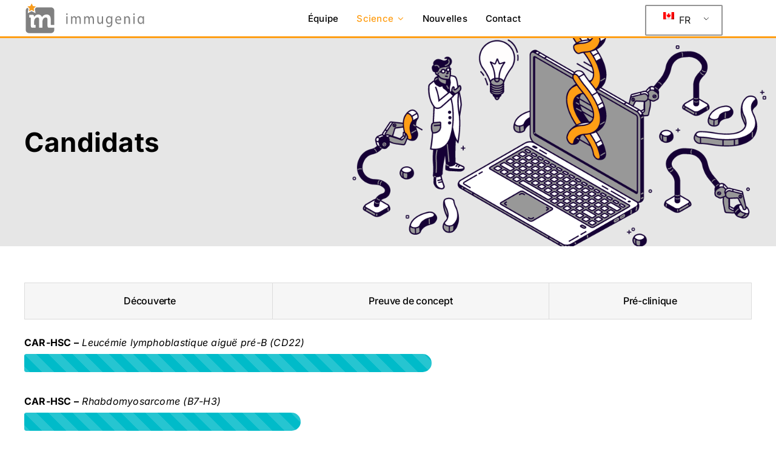

--- FILE ---
content_type: text/html; charset=UTF-8
request_url: https://immugenia.com/fr/pipeline/
body_size: 16443
content:
<!DOCTYPE html>
<html class="avada-html-layout-wide avada-html-header-position-top" lang="fr-CA" prefix="og: http://ogp.me/ns# fb: http://ogp.me/ns/fb#">
<head>
	<meta http-equiv="X-UA-Compatible" content="IE=edge" />
	<meta http-equiv="Content-Type" content="text/html; charset=utf-8"/>
	<meta name="viewport" content="width=device-width, initial-scale=1" />
	<title>Pipeline &#8211; Immugenia</title>
<meta name='robots' content='max-image-preview:large' />
<link rel="alternate" type="application/rss+xml" title="Immugenia &raquo; Flux" href="https://immugenia.com/fr/feed/" />
<link rel="alternate" type="application/rss+xml" title="Immugenia &raquo; Flux des commentaires" href="https://immugenia.com/fr/comments/feed/" />
		
		
		
				<link rel="alternate" title="oEmbed (JSON)" type="application/json+oembed" href="https://immugenia.com/fr/wp-json/oembed/1.0/embed?url=https%3A%2F%2Fimmugenia.com%2Ffr%2Fpipeline%2F" />
<link rel="alternate" title="oEmbed (XML)" type="text/xml+oembed" href="https://immugenia.com/fr/wp-json/oembed/1.0/embed?url=https%3A%2F%2Fimmugenia.com%2Ffr%2Fpipeline%2F&#038;format=xml" />
					<meta name="description" content="&nbsp; &nbsp; &nbsp;Discovery&nbsp; &nbsp;&nbsp;Proof of ConceptPre-Clinical  CAR-HSC - Pre-B Acute Lymphoblastic Leukemia (CD22)  CAR-HSC - Rhabdomyosarcoma (B7-H3)  CAR-HSC - Undisclosed indication (B7-H3)  CAR-HSC - Glioblastoma (EGFRvIII)  In Vivo CAR Delivery"/>
				
		<meta property="og:locale" content="fr_CA"/>
		<meta property="og:type" content="article"/>
		<meta property="og:site_name" content="Immugenia"/>
		<meta property="og:title" content="  Pipeline"/>
				<meta property="og:description" content="&nbsp; &nbsp; &nbsp;Discovery&nbsp; &nbsp;&nbsp;Proof of ConceptPre-Clinical  CAR-HSC - Pre-B Acute Lymphoblastic Leukemia (CD22)  CAR-HSC - Rhabdomyosarcoma (B7-H3)  CAR-HSC - Undisclosed indication (B7-H3)  CAR-HSC - Glioblastoma (EGFRvIII)  In Vivo CAR Delivery"/>
				<meta property="og:url" content="https://immugenia.com/fr/pipeline/"/>
													<meta property="article:modified_time" content="2024-09-23T16:43:45+00:00"/>
											<meta property="og:image" content="https://immugenia.com/wp-content/themes/Avada/assets/images/logo.png"/>
		<meta property="og:image:width" content=""/>
		<meta property="og:image:height" content=""/>
		<meta property="og:image:type" content=""/>
				<style id='wp-img-auto-sizes-contain-inline-css' type='text/css'>
img:is([sizes=auto i],[sizes^="auto," i]){contain-intrinsic-size:3000px 1500px}
/*# sourceURL=wp-img-auto-sizes-contain-inline-css */
</style>
<style id='wp-emoji-styles-inline-css' type='text/css'>

	img.wp-smiley, img.emoji {
		display: inline !important;
		border: none !important;
		box-shadow: none !important;
		height: 1em !important;
		width: 1em !important;
		margin: 0 0.07em !important;
		vertical-align: -0.1em !important;
		background: none !important;
		padding: 0 !important;
	}
/*# sourceURL=wp-emoji-styles-inline-css */
</style>
<style id='wp-block-library-inline-css' type='text/css'>
:root{--wp-block-synced-color:#7a00df;--wp-block-synced-color--rgb:122,0,223;--wp-bound-block-color:var(--wp-block-synced-color);--wp-editor-canvas-background:#ddd;--wp-admin-theme-color:#007cba;--wp-admin-theme-color--rgb:0,124,186;--wp-admin-theme-color-darker-10:#006ba1;--wp-admin-theme-color-darker-10--rgb:0,107,160.5;--wp-admin-theme-color-darker-20:#005a87;--wp-admin-theme-color-darker-20--rgb:0,90,135;--wp-admin-border-width-focus:2px}@media (min-resolution:192dpi){:root{--wp-admin-border-width-focus:1.5px}}.wp-element-button{cursor:pointer}:root .has-very-light-gray-background-color{background-color:#eee}:root .has-very-dark-gray-background-color{background-color:#313131}:root .has-very-light-gray-color{color:#eee}:root .has-very-dark-gray-color{color:#313131}:root .has-vivid-green-cyan-to-vivid-cyan-blue-gradient-background{background:linear-gradient(135deg,#00d084,#0693e3)}:root .has-purple-crush-gradient-background{background:linear-gradient(135deg,#34e2e4,#4721fb 50%,#ab1dfe)}:root .has-hazy-dawn-gradient-background{background:linear-gradient(135deg,#faaca8,#dad0ec)}:root .has-subdued-olive-gradient-background{background:linear-gradient(135deg,#fafae1,#67a671)}:root .has-atomic-cream-gradient-background{background:linear-gradient(135deg,#fdd79a,#004a59)}:root .has-nightshade-gradient-background{background:linear-gradient(135deg,#330968,#31cdcf)}:root .has-midnight-gradient-background{background:linear-gradient(135deg,#020381,#2874fc)}:root{--wp--preset--font-size--normal:16px;--wp--preset--font-size--huge:42px}.has-regular-font-size{font-size:1em}.has-larger-font-size{font-size:2.625em}.has-normal-font-size{font-size:var(--wp--preset--font-size--normal)}.has-huge-font-size{font-size:var(--wp--preset--font-size--huge)}.has-text-align-center{text-align:center}.has-text-align-left{text-align:left}.has-text-align-right{text-align:right}.has-fit-text{white-space:nowrap!important}#end-resizable-editor-section{display:none}.aligncenter{clear:both}.items-justified-left{justify-content:flex-start}.items-justified-center{justify-content:center}.items-justified-right{justify-content:flex-end}.items-justified-space-between{justify-content:space-between}.screen-reader-text{border:0;clip-path:inset(50%);height:1px;margin:-1px;overflow:hidden;padding:0;position:absolute;width:1px;word-wrap:normal!important}.screen-reader-text:focus{background-color:#ddd;clip-path:none;color:#444;display:block;font-size:1em;height:auto;left:5px;line-height:normal;padding:15px 23px 14px;text-decoration:none;top:5px;width:auto;z-index:100000}html :where(.has-border-color){border-style:solid}html :where([style*=border-top-color]){border-top-style:solid}html :where([style*=border-right-color]){border-right-style:solid}html :where([style*=border-bottom-color]){border-bottom-style:solid}html :where([style*=border-left-color]){border-left-style:solid}html :where([style*=border-width]){border-style:solid}html :where([style*=border-top-width]){border-top-style:solid}html :where([style*=border-right-width]){border-right-style:solid}html :where([style*=border-bottom-width]){border-bottom-style:solid}html :where([style*=border-left-width]){border-left-style:solid}html :where(img[class*=wp-image-]){height:auto;max-width:100%}:where(figure){margin:0 0 1em}html :where(.is-position-sticky){--wp-admin--admin-bar--position-offset:var(--wp-admin--admin-bar--height,0px)}@media screen and (max-width:600px){html :where(.is-position-sticky){--wp-admin--admin-bar--position-offset:0px}}

/*# sourceURL=wp-block-library-inline-css */
</style><style id='global-styles-inline-css' type='text/css'>
:root{--wp--preset--aspect-ratio--square: 1;--wp--preset--aspect-ratio--4-3: 4/3;--wp--preset--aspect-ratio--3-4: 3/4;--wp--preset--aspect-ratio--3-2: 3/2;--wp--preset--aspect-ratio--2-3: 2/3;--wp--preset--aspect-ratio--16-9: 16/9;--wp--preset--aspect-ratio--9-16: 9/16;--wp--preset--color--black: #000000;--wp--preset--color--cyan-bluish-gray: #abb8c3;--wp--preset--color--white: #ffffff;--wp--preset--color--pale-pink: #f78da7;--wp--preset--color--vivid-red: #cf2e2e;--wp--preset--color--luminous-vivid-orange: #ff6900;--wp--preset--color--luminous-vivid-amber: #fcb900;--wp--preset--color--light-green-cyan: #7bdcb5;--wp--preset--color--vivid-green-cyan: #00d084;--wp--preset--color--pale-cyan-blue: #8ed1fc;--wp--preset--color--vivid-cyan-blue: #0693e3;--wp--preset--color--vivid-purple: #9b51e0;--wp--preset--color--awb-color-1: #ffffff;--wp--preset--color--awb-color-2: #f9f9fb;--wp--preset--color--awb-color-3: #f2f3f5;--wp--preset--color--awb-color-4: #ff9e15;--wp--preset--color--awb-color-5: #00747c;--wp--preset--color--awb-color-6: #59595a;--wp--preset--color--awb-color-7: #333333;--wp--preset--color--awb-color-8: #000000;--wp--preset--color--awb-color-custom-1: #cacaca;--wp--preset--color--awb-color-custom-2: #e6e6e6;--wp--preset--color--awb-color-custom-3: #989898;--wp--preset--color--awb-color-custom-4: #00bbc9;--wp--preset--gradient--vivid-cyan-blue-to-vivid-purple: linear-gradient(135deg,rgb(6,147,227) 0%,rgb(155,81,224) 100%);--wp--preset--gradient--light-green-cyan-to-vivid-green-cyan: linear-gradient(135deg,rgb(122,220,180) 0%,rgb(0,208,130) 100%);--wp--preset--gradient--luminous-vivid-amber-to-luminous-vivid-orange: linear-gradient(135deg,rgb(252,185,0) 0%,rgb(255,105,0) 100%);--wp--preset--gradient--luminous-vivid-orange-to-vivid-red: linear-gradient(135deg,rgb(255,105,0) 0%,rgb(207,46,46) 100%);--wp--preset--gradient--very-light-gray-to-cyan-bluish-gray: linear-gradient(135deg,rgb(238,238,238) 0%,rgb(169,184,195) 100%);--wp--preset--gradient--cool-to-warm-spectrum: linear-gradient(135deg,rgb(74,234,220) 0%,rgb(151,120,209) 20%,rgb(207,42,186) 40%,rgb(238,44,130) 60%,rgb(251,105,98) 80%,rgb(254,248,76) 100%);--wp--preset--gradient--blush-light-purple: linear-gradient(135deg,rgb(255,206,236) 0%,rgb(152,150,240) 100%);--wp--preset--gradient--blush-bordeaux: linear-gradient(135deg,rgb(254,205,165) 0%,rgb(254,45,45) 50%,rgb(107,0,62) 100%);--wp--preset--gradient--luminous-dusk: linear-gradient(135deg,rgb(255,203,112) 0%,rgb(199,81,192) 50%,rgb(65,88,208) 100%);--wp--preset--gradient--pale-ocean: linear-gradient(135deg,rgb(255,245,203) 0%,rgb(182,227,212) 50%,rgb(51,167,181) 100%);--wp--preset--gradient--electric-grass: linear-gradient(135deg,rgb(202,248,128) 0%,rgb(113,206,126) 100%);--wp--preset--gradient--midnight: linear-gradient(135deg,rgb(2,3,129) 0%,rgb(40,116,252) 100%);--wp--preset--font-size--small: 12px;--wp--preset--font-size--medium: 20px;--wp--preset--font-size--large: 24px;--wp--preset--font-size--x-large: 42px;--wp--preset--font-size--normal: 16px;--wp--preset--font-size--xlarge: 32px;--wp--preset--font-size--huge: 48px;--wp--preset--spacing--20: 0.44rem;--wp--preset--spacing--30: 0.67rem;--wp--preset--spacing--40: 1rem;--wp--preset--spacing--50: 1.5rem;--wp--preset--spacing--60: 2.25rem;--wp--preset--spacing--70: 3.38rem;--wp--preset--spacing--80: 5.06rem;--wp--preset--shadow--natural: 6px 6px 9px rgba(0, 0, 0, 0.2);--wp--preset--shadow--deep: 12px 12px 50px rgba(0, 0, 0, 0.4);--wp--preset--shadow--sharp: 6px 6px 0px rgba(0, 0, 0, 0.2);--wp--preset--shadow--outlined: 6px 6px 0px -3px rgb(255, 255, 255), 6px 6px rgb(0, 0, 0);--wp--preset--shadow--crisp: 6px 6px 0px rgb(0, 0, 0);}:where(.is-layout-flex){gap: 0.5em;}:where(.is-layout-grid){gap: 0.5em;}body .is-layout-flex{display: flex;}.is-layout-flex{flex-wrap: wrap;align-items: center;}.is-layout-flex > :is(*, div){margin: 0;}body .is-layout-grid{display: grid;}.is-layout-grid > :is(*, div){margin: 0;}:where(.wp-block-columns.is-layout-flex){gap: 2em;}:where(.wp-block-columns.is-layout-grid){gap: 2em;}:where(.wp-block-post-template.is-layout-flex){gap: 1.25em;}:where(.wp-block-post-template.is-layout-grid){gap: 1.25em;}.has-black-color{color: var(--wp--preset--color--black) !important;}.has-cyan-bluish-gray-color{color: var(--wp--preset--color--cyan-bluish-gray) !important;}.has-white-color{color: var(--wp--preset--color--white) !important;}.has-pale-pink-color{color: var(--wp--preset--color--pale-pink) !important;}.has-vivid-red-color{color: var(--wp--preset--color--vivid-red) !important;}.has-luminous-vivid-orange-color{color: var(--wp--preset--color--luminous-vivid-orange) !important;}.has-luminous-vivid-amber-color{color: var(--wp--preset--color--luminous-vivid-amber) !important;}.has-light-green-cyan-color{color: var(--wp--preset--color--light-green-cyan) !important;}.has-vivid-green-cyan-color{color: var(--wp--preset--color--vivid-green-cyan) !important;}.has-pale-cyan-blue-color{color: var(--wp--preset--color--pale-cyan-blue) !important;}.has-vivid-cyan-blue-color{color: var(--wp--preset--color--vivid-cyan-blue) !important;}.has-vivid-purple-color{color: var(--wp--preset--color--vivid-purple) !important;}.has-black-background-color{background-color: var(--wp--preset--color--black) !important;}.has-cyan-bluish-gray-background-color{background-color: var(--wp--preset--color--cyan-bluish-gray) !important;}.has-white-background-color{background-color: var(--wp--preset--color--white) !important;}.has-pale-pink-background-color{background-color: var(--wp--preset--color--pale-pink) !important;}.has-vivid-red-background-color{background-color: var(--wp--preset--color--vivid-red) !important;}.has-luminous-vivid-orange-background-color{background-color: var(--wp--preset--color--luminous-vivid-orange) !important;}.has-luminous-vivid-amber-background-color{background-color: var(--wp--preset--color--luminous-vivid-amber) !important;}.has-light-green-cyan-background-color{background-color: var(--wp--preset--color--light-green-cyan) !important;}.has-vivid-green-cyan-background-color{background-color: var(--wp--preset--color--vivid-green-cyan) !important;}.has-pale-cyan-blue-background-color{background-color: var(--wp--preset--color--pale-cyan-blue) !important;}.has-vivid-cyan-blue-background-color{background-color: var(--wp--preset--color--vivid-cyan-blue) !important;}.has-vivid-purple-background-color{background-color: var(--wp--preset--color--vivid-purple) !important;}.has-black-border-color{border-color: var(--wp--preset--color--black) !important;}.has-cyan-bluish-gray-border-color{border-color: var(--wp--preset--color--cyan-bluish-gray) !important;}.has-white-border-color{border-color: var(--wp--preset--color--white) !important;}.has-pale-pink-border-color{border-color: var(--wp--preset--color--pale-pink) !important;}.has-vivid-red-border-color{border-color: var(--wp--preset--color--vivid-red) !important;}.has-luminous-vivid-orange-border-color{border-color: var(--wp--preset--color--luminous-vivid-orange) !important;}.has-luminous-vivid-amber-border-color{border-color: var(--wp--preset--color--luminous-vivid-amber) !important;}.has-light-green-cyan-border-color{border-color: var(--wp--preset--color--light-green-cyan) !important;}.has-vivid-green-cyan-border-color{border-color: var(--wp--preset--color--vivid-green-cyan) !important;}.has-pale-cyan-blue-border-color{border-color: var(--wp--preset--color--pale-cyan-blue) !important;}.has-vivid-cyan-blue-border-color{border-color: var(--wp--preset--color--vivid-cyan-blue) !important;}.has-vivid-purple-border-color{border-color: var(--wp--preset--color--vivid-purple) !important;}.has-vivid-cyan-blue-to-vivid-purple-gradient-background{background: var(--wp--preset--gradient--vivid-cyan-blue-to-vivid-purple) !important;}.has-light-green-cyan-to-vivid-green-cyan-gradient-background{background: var(--wp--preset--gradient--light-green-cyan-to-vivid-green-cyan) !important;}.has-luminous-vivid-amber-to-luminous-vivid-orange-gradient-background{background: var(--wp--preset--gradient--luminous-vivid-amber-to-luminous-vivid-orange) !important;}.has-luminous-vivid-orange-to-vivid-red-gradient-background{background: var(--wp--preset--gradient--luminous-vivid-orange-to-vivid-red) !important;}.has-very-light-gray-to-cyan-bluish-gray-gradient-background{background: var(--wp--preset--gradient--very-light-gray-to-cyan-bluish-gray) !important;}.has-cool-to-warm-spectrum-gradient-background{background: var(--wp--preset--gradient--cool-to-warm-spectrum) !important;}.has-blush-light-purple-gradient-background{background: var(--wp--preset--gradient--blush-light-purple) !important;}.has-blush-bordeaux-gradient-background{background: var(--wp--preset--gradient--blush-bordeaux) !important;}.has-luminous-dusk-gradient-background{background: var(--wp--preset--gradient--luminous-dusk) !important;}.has-pale-ocean-gradient-background{background: var(--wp--preset--gradient--pale-ocean) !important;}.has-electric-grass-gradient-background{background: var(--wp--preset--gradient--electric-grass) !important;}.has-midnight-gradient-background{background: var(--wp--preset--gradient--midnight) !important;}.has-small-font-size{font-size: var(--wp--preset--font-size--small) !important;}.has-medium-font-size{font-size: var(--wp--preset--font-size--medium) !important;}.has-large-font-size{font-size: var(--wp--preset--font-size--large) !important;}.has-x-large-font-size{font-size: var(--wp--preset--font-size--x-large) !important;}
/*# sourceURL=global-styles-inline-css */
</style>

<style id='classic-theme-styles-inline-css' type='text/css'>
/*! This file is auto-generated */
.wp-block-button__link{color:#fff;background-color:#32373c;border-radius:9999px;box-shadow:none;text-decoration:none;padding:calc(.667em + 2px) calc(1.333em + 2px);font-size:1.125em}.wp-block-file__button{background:#32373c;color:#fff;text-decoration:none}
/*# sourceURL=/wp-includes/css/classic-themes.min.css */
</style>
<link rel='stylesheet' id='trp-language-switcher-style-css' href='https://immugenia.com/wp-content/plugins/translatepress-multilingual/assets/css/trp-language-switcher.css?ver=3.0.6' type='text/css' media='all' />
<link rel='stylesheet' id='fusion-dynamic-css-css' href='https://immugenia.com/wp-content/uploads/fusion-styles/a82c19cc47008866c3b43495d780a7cd.min.css?ver=3.14.2' type='text/css' media='all' />
<script type="text/javascript" src="https://immugenia.com/wp-includes/js/jquery/jquery.min.js?ver=3.7.1" id="jquery-core-js"></script>
<script type="text/javascript" src="https://immugenia.com/wp-includes/js/jquery/jquery-migrate.min.js?ver=3.4.1" id="jquery-migrate-js"></script>
<link rel="https://api.w.org/" href="https://immugenia.com/fr/wp-json/" /><link rel="alternate" title="JSON" type="application/json" href="https://immugenia.com/fr/wp-json/wp/v2/pages/2546" /><link rel="EditURI" type="application/rsd+xml" title="RSD" href="https://immugenia.com/xmlrpc.php?rsd" />
<meta name="generator" content="WordPress 6.9" />
<link rel="canonical" href="https://immugenia.com/fr/pipeline/" />
<link rel='shortlink' href='https://immugenia.com/fr/?p=2546' />
<link rel="alternate" hreflang="en-CA" href="https://immugenia.com/pipeline/"/>
<link rel="alternate" hreflang="fr-CA" href="https://immugenia.com/fr/pipeline/"/>
<link rel="alternate" hreflang="en" href="https://immugenia.com/pipeline/"/>
<link rel="alternate" hreflang="fr" href="https://immugenia.com/fr/pipeline/"/>
<link rel="preload" href="https://immugenia.com/wp-content/themes/Avada/includes/lib/assets/fonts/icomoon/awb-icons.woff" as="font" type="font/woff" crossorigin><link rel="preload" href="//immugenia.com/wp-content/themes/Avada/includes/lib/assets/fonts/fontawesome/webfonts/fa-brands-400.woff2" as="font" type="font/woff2" crossorigin><link rel="preload" href="//immugenia.com/wp-content/themes/Avada/includes/lib/assets/fonts/fontawesome/webfonts/fa-regular-400.woff2" as="font" type="font/woff2" crossorigin><link rel="preload" href="//immugenia.com/wp-content/themes/Avada/includes/lib/assets/fonts/fontawesome/webfonts/fa-solid-900.woff2" as="font" type="font/woff2" crossorigin><style type="text/css" id="css-fb-visibility">@media screen and (max-width: 640px){.fusion-no-small-visibility{display:none !important;}body .sm-text-align-center{text-align:center !important;}body .sm-text-align-left{text-align:left !important;}body .sm-text-align-right{text-align:right !important;}body .sm-text-align-justify{text-align:justify !important;}body .sm-flex-align-center{justify-content:center !important;}body .sm-flex-align-flex-start{justify-content:flex-start !important;}body .sm-flex-align-flex-end{justify-content:flex-end !important;}body .sm-mx-auto{margin-left:auto !important;margin-right:auto !important;}body .sm-ml-auto{margin-left:auto !important;}body .sm-mr-auto{margin-right:auto !important;}body .fusion-absolute-position-small{position:absolute;width:100%;}.awb-sticky.awb-sticky-small{ position: sticky; top: var(--awb-sticky-offset,0); }}@media screen and (min-width: 641px) and (max-width: 800px){.fusion-no-medium-visibility{display:none !important;}body .md-text-align-center{text-align:center !important;}body .md-text-align-left{text-align:left !important;}body .md-text-align-right{text-align:right !important;}body .md-text-align-justify{text-align:justify !important;}body .md-flex-align-center{justify-content:center !important;}body .md-flex-align-flex-start{justify-content:flex-start !important;}body .md-flex-align-flex-end{justify-content:flex-end !important;}body .md-mx-auto{margin-left:auto !important;margin-right:auto !important;}body .md-ml-auto{margin-left:auto !important;}body .md-mr-auto{margin-right:auto !important;}body .fusion-absolute-position-medium{position:absolute;width:100%;}.awb-sticky.awb-sticky-medium{ position: sticky; top: var(--awb-sticky-offset,0); }}@media screen and (min-width: 801px){.fusion-no-large-visibility{display:none !important;}body .lg-text-align-center{text-align:center !important;}body .lg-text-align-left{text-align:left !important;}body .lg-text-align-right{text-align:right !important;}body .lg-text-align-justify{text-align:justify !important;}body .lg-flex-align-center{justify-content:center !important;}body .lg-flex-align-flex-start{justify-content:flex-start !important;}body .lg-flex-align-flex-end{justify-content:flex-end !important;}body .lg-mx-auto{margin-left:auto !important;margin-right:auto !important;}body .lg-ml-auto{margin-left:auto !important;}body .lg-mr-auto{margin-right:auto !important;}body .fusion-absolute-position-large{position:absolute;width:100%;}.awb-sticky.awb-sticky-large{ position: sticky; top: var(--awb-sticky-offset,0); }}</style><link rel="icon" href="https://immugenia.com/wp-content/uploads/2022/02/cropped-immugenia-icon-512x512-1-32x32.png" sizes="32x32" />
<link rel="icon" href="https://immugenia.com/wp-content/uploads/2022/02/cropped-immugenia-icon-512x512-1-192x192.png" sizes="192x192" />
<link rel="apple-touch-icon" href="https://immugenia.com/wp-content/uploads/2022/02/cropped-immugenia-icon-512x512-1-180x180.png" />
<meta name="msapplication-TileImage" content="https://immugenia.com/wp-content/uploads/2022/02/cropped-immugenia-icon-512x512-1-270x270.png" />
		<script type="text/javascript">
			var doc = document.documentElement;
			doc.setAttribute( 'data-useragent', navigator.userAgent );
		</script>
		
	</head>

<body data-rsssl="1" class="wp-singular page-template-default page page-id-2546 wp-theme-Avada translatepress-fr_CA fusion-image-hovers fusion-pagination-sizing fusion-button_type-flat fusion-button_span-no fusion-button_gradient-linear avada-image-rollover-circle-yes avada-image-rollover-yes avada-image-rollover-direction-left fusion-body ltr fusion-sticky-header no-tablet-sticky-header no-mobile-sticky-header no-mobile-slidingbar no-mobile-totop avada-has-rev-slider-styles fusion-disable-outline fusion-sub-menu-fade mobile-logo-pos-left layout-wide-mode avada-has-boxed-modal-shadow- layout-scroll-offset-full avada-has-zero-margin-offset-top fusion-top-header menu-text-align-center mobile-menu-design-classic fusion-show-pagination-text fusion-header-layout-v3 avada-responsive avada-footer-fx-none avada-menu-highlight-style-bar fusion-search-form-clean fusion-main-menu-search-overlay fusion-avatar-circle avada-dropdown-styles avada-blog-layout-large avada-blog-archive-layout-large avada-header-shadow-no avada-menu-icon-position-left avada-has-megamenu-shadow avada-has-mobile-menu-search avada-has-main-nav-search-icon avada-has-breadcrumb-mobile-hidden avada-has-titlebar-bar_and_content avada-header-border-color-full-transparent avada-has-pagination-width_height avada-flyout-menu-direction-fade avada-ec-views-v1" data-awb-post-id="2546">
		<a class="skip-link screen-reader-text" href="#content" data-no-translation="" data-trp-gettext="">Skip to content</a>

	<div id="boxed-wrapper">
		
		<div id="wrapper" class="fusion-wrapper">
			<div id="home" style="position:relative;top:-1px;"></div>
												<div class="fusion-tb-header"><div class="fusion-fullwidth fullwidth-box fusion-builder-row-1 fusion-flex-container has-pattern-background has-mask-background nonhundred-percent-fullwidth non-hundred-percent-height-scrolling main-menu fusion-sticky-container fusion-custom-z-index" style="--awb-background-position:center top;--awb-background-repeat:repeat-x;--awb-border-sizes-bottom:3px;--awb-border-color:var(--awb-color4);--awb-border-radius-top-left:0px;--awb-border-radius-top-right:0px;--awb-border-radius-bottom-right:0px;--awb-border-radius-bottom-left:0px;--awb-z-index:999;--awb-min-height-small:75px;--awb-background-color:var(--awb-color1);--awb-flex-wrap:wrap;" data-transition-offset="0" data-scroll-offset="0" data-sticky-small-visibility="1" data-sticky-medium-visibility="1" data-sticky-large-visibility="1" ><div class="fusion-builder-row fusion-row fusion-flex-align-items-center fusion-flex-justify-content-space-between fusion-flex-content-wrap" style="max-width:1248px;margin-left: calc(-4% / 2 );margin-right: calc(-4% / 2 );"><div class="fusion-layout-column fusion_builder_column fusion-builder-column-0 fusion-flex-column" style="--awb-bg-size:cover;--awb-width-large:22%;--awb-margin-top-large:0px;--awb-spacing-right-large:0%;--awb-margin-bottom-large:0px;--awb-spacing-left-large:8.7272727272727%;--awb-width-medium:25%;--awb-order-medium:0;--awb-spacing-right-medium:0%;--awb-spacing-left-medium:7.68%;--awb-width-small:40%;--awb-order-small:0;--awb-margin-top-small:0px;--awb-spacing-right-small:0%;--awb-spacing-left-small:4.8%;"><div class="fusion-column-wrapper fusion-column-has-shadow fusion-flex-justify-content-flex-start fusion-content-layout-row fusion-flex-align-items-center"><div class="fusion-image-element" style="--awb-max-width:200px;--awb-caption-title-font-family:var(--h2_typography-font-family);--awb-caption-title-font-weight:var(--h2_typography-font-weight);--awb-caption-title-font-style:var(--h2_typography-font-style);--awb-caption-title-size:var(--h2_typography-font-size);--awb-caption-title-transform:var(--h2_typography-text-transform);--awb-caption-title-line-height:var(--h2_typography-line-height);--awb-caption-title-letter-spacing:var(--h2_typography-letter-spacing);"><span class="fusion-imageframe imageframe-none imageframe-1 hover-type-none"><a class="fusion-no-lightbox" href="https://immugenia.com/fr/" target="_self" aria-label="logo"><img decoding="async" width="273" height="74" src="https://immugenia.com/wp-content/uploads/2022/06/logo-1.svg" alt class="img-responsive wp-image-3594 disable-lazyload"/></a></span></div></div></div><div class="fusion-layout-column fusion_builder_column fusion-builder-column-1 fusion-flex-column" style="--awb-bg-size:cover;--awb-width-large:55%;--awb-margin-top-large:0px;--awb-spacing-right-large:0%;--awb-margin-bottom-large:0px;--awb-spacing-left-large:0%;--awb-width-medium:55%;--awb-order-medium:0;--awb-spacing-right-medium:0%;--awb-spacing-left-medium:0%;--awb-width-small:25%;--awb-order-small:1;--awb-spacing-right-small:0%;--awb-spacing-left-small:0%;"><div class="fusion-column-wrapper fusion-column-has-shadow fusion-flex-justify-content-center fusion-content-layout-row fusion-flex-align-items-center"><nav class="awb-menu awb-menu_row awb-menu_em-hover mobile-mode-collapse-to-button awb-menu_icons-left awb-menu_dc-yes mobile-trigger-fullwidth-on awb-menu_mobile-toggle awb-menu_indent-center awb-menu_mt-fullwidth mobile-size-full-absolute loading mega-menu-loading awb-menu_desktop awb-menu_dropdown awb-menu_expand-right awb-menu_transition-fade fusion-animated" style="--awb-font-size:15px;--awb-text-transform:var(--awb-typography3-text-transform);--awb-align-items:center;--awb-justify-content:center;--awb-items-padding-top:18px;--awb-items-padding-right:15px;--awb-items-padding-bottom:17px;--awb-items-padding-left:15px;--awb-color:#000000;--awb-letter-spacing:var(--awb-typography3-letter-spacing);--awb-active-color:var(--awb-color4);--awb-submenu-color:var(--awb-color1);--awb-submenu-bg:var(--awb-color6);--awb-submenu-sep-color:#ffffff;--awb-submenu-items-padding-top:.9em;--awb-submenu-items-padding-right:1.2em;--awb-submenu-items-padding-bottom:.9em;--awb-submenu-items-padding-left:1.2em;--awb-submenu-border-radius-bottom-right:15px;--awb-submenu-border-radius-bottom-left:15px;--awb-submenu-active-bg:var(--awb-color4);--awb-submenu-active-color:var(--awb-color1);--awb-submenu-text-transform:none;--awb-submenu-max-width:155px;--awb-icons-color:var(--awb-color1);--awb-icons-hover-color:var(--awb-color1);--awb-main-justify-content:flex-start;--awb-mobile-nav-button-align-hor:center;--awb-mobile-bg:var(--awb-color6);--awb-mobile-color:var(--awb-color1);--awb-mobile-nav-items-height:55;--awb-mobile-active-bg:var(--awb-color4);--awb-mobile-active-color:var(--awb-color1);--awb-mobile-trigger-font-size:30px;--awb-mobile-trigger-color:var(--awb-color8);--awb-mobile-trigger-background-color:rgba(255,255,255,0);--awb-mobile-nav-trigger-bottom-margin:10px;--awb-mobile-font-size:15px;--awb-mobile-sep-color:var(--awb-color1);--awb-mobile-justify:center;--awb-mobile-caret-left:auto;--awb-mobile-caret-right:0;--awb-fusion-font-family-typography:var(--awb-typography3-font-family);--awb-fusion-font-weight-typography:var(--awb-typography3-font-weight);--awb-fusion-font-style-typography:var(--awb-typography3-font-style);--awb-fusion-font-family-submenu-typography:&quot;Inter&quot;;--awb-fusion-font-style-submenu-typography:normal;--awb-fusion-font-weight-submenu-typography:400;--awb-fusion-font-family-mobile-typography:&quot;Inter&quot;;--awb-fusion-font-style-mobile-typography:normal;--awb-fusion-font-weight-mobile-typography:400;" aria-label="Immugenia - Main menu" data-breakpoint="800" data-count="0" data-transition-type="fade" data-transition-time="300" data-expand="right" data-animationtype="fadeIn" data-animationduration="1.0" data-animationoffset="top-into-view"><button type="button" class="awb-menu__m-toggle awb-menu__m-toggle_no-text" aria-expanded="false" aria-controls="menu-immugenia-main-menu"><span class="awb-menu__m-toggle-inner"><span class="collapsed-nav-text"><span class="screen-reader-text" data-no-translation="" data-trp-gettext="">Toggle Navigation</span></span><span class="awb-menu__m-collapse-icon awb-menu__m-collapse-icon_no-text"><span class="awb-menu__m-collapse-icon-open awb-menu__m-collapse-icon-open_no-text fa-bars fas"></span><span class="awb-menu__m-collapse-icon-close awb-menu__m-collapse-icon-close_no-text fa-angle-up fas"></span></span></span></button><ul id="menu-immugenia-main-menu" class="fusion-menu awb-menu__main-ul awb-menu__main-ul_row"><li  id="menu-item-2682"  class="menu-item menu-item-type-post_type menu-item-object-page menu-item-2682 awb-menu__li awb-menu__main-li awb-menu__main-li_regular"  data-item-id="2682"><span class="awb-menu__main-background-default awb-menu__main-background-default_fade"></span><span class="awb-menu__main-background-active awb-menu__main-background-active_fade"></span><a  href="https://immugenia.com/fr/team/" class="awb-menu__main-a awb-menu__main-a_regular"><span class="menu-text">Équipe</span></a></li><li  id="menu-item-2556"  class="menu-item menu-item-type-post_type menu-item-object-page current-menu-item page_item page-item-2546 current_page_item current-menu-ancestor current-menu-parent current_page_parent current_page_ancestor menu-item-has-children menu-item-2556 awb-menu__li awb-menu__main-li awb-menu__main-li_regular"  data-item-id="2556"><span class="awb-menu__main-background-default awb-menu__main-background-default_fade"></span><span class="awb-menu__main-background-active awb-menu__main-background-active_fade"></span><a  href="https://immugenia.com/fr/pipeline/" class="awb-menu__main-a awb-menu__main-a_regular" aria-current="page"><span class="menu-text">Science</span><span class="awb-menu__open-nav-submenu-hover"></span></a><button type="button" aria-label="Open submenu of Science" aria-expanded="false" class="awb-menu__open-nav-submenu_mobile awb-menu__open-nav-submenu_main" data-no-translation-aria-label=""></button><ul class="awb-menu__sub-ul awb-menu__sub-ul_main"><li  id="menu-item-3201"  class="menu-item menu-item-type-post_type menu-item-object-page current-menu-item page_item page-item-2546 current_page_item menu-item-3201 awb-menu__li awb-menu__sub-li" ><a  href="https://immugenia.com/fr/pipeline/" class="awb-menu__sub-a" aria-current="page"><span>Candidats</span></a></li><li  id="menu-item-3200"  class="menu-item menu-item-type-post_type menu-item-object-page menu-item-3200 awb-menu__li awb-menu__sub-li" ><a  href="https://immugenia.com/fr/platform/" class="awb-menu__sub-a"><span>Plateforme</span></a></li></ul></li><li  id="menu-item-4042"  class="menu-item menu-item-type-post_type menu-item-object-page menu-item-4042 awb-menu__li awb-menu__main-li awb-menu__main-li_regular"  data-item-id="4042"><span class="awb-menu__main-background-default awb-menu__main-background-default_fade"></span><span class="awb-menu__main-background-active awb-menu__main-background-active_fade"></span><a  href="https://immugenia.com/fr/news/" class="awb-menu__main-a awb-menu__main-a_regular"><span class="menu-text">Nouvelles</span></a></li><li  id="menu-item-2555"  class="menu-item menu-item-type-post_type menu-item-object-page menu-item-2555 awb-menu__li awb-menu__main-li awb-menu__main-li_regular"  data-item-id="2555"><span class="awb-menu__main-background-default awb-menu__main-background-default_fade"></span><span class="awb-menu__main-background-active awb-menu__main-background-active_fade"></span><a  href="https://immugenia.com/fr/contact/" class="awb-menu__main-a awb-menu__main-a_regular"><span class="menu-text">Contact</span></a></li></ul></nav></div></div><div class="fusion-layout-column fusion_builder_column fusion-builder-column-2 fusion-flex-column" style="--awb-bg-size:cover;--awb-width-large:15%;--awb-margin-top-large:0px;--awb-spacing-right-large:0%;--awb-margin-bottom-large:3px;--awb-spacing-left-large:0%;--awb-width-medium:15%;--awb-order-medium:0;--awb-spacing-right-medium:0%;--awb-spacing-left-medium:0%;--awb-width-small:25%;--awb-order-small:2;--awb-spacing-right-small:0%;--awb-spacing-left-small:0%;"><div class="fusion-column-wrapper fusion-column-has-shadow fusion-flex-justify-content-flex-end fusion-content-layout-row fusion-flex-align-items-center"><div class="trp_language_switcher_shortcode">
<div class="trp-language-switcher trp-language-switcher-container" data-no-translation>
    <div class="trp-ls-shortcode-current-language">
        <a href="#" class="trp-ls-shortcode-disabled-language trp-ls-disabled-language" title="French" onclick="event.preventDefault()">
			<img decoding="async" class="trp-flag-image" src="https://immugenia.com/wp-content/plugins/translatepress-multilingual/assets/images/flags/fr_CA.png" width="18" height="12" alt="fr_CA" title="French"> FR		</a>
    </div>
    <div class="trp-ls-shortcode-language">
                <a href="#" class="trp-ls-shortcode-disabled-language trp-ls-disabled-language"  title="French" onclick="event.preventDefault()">
			<img decoding="async" class="trp-flag-image" src="https://immugenia.com/wp-content/plugins/translatepress-multilingual/assets/images/flags/fr_CA.png" width="18" height="12" alt="fr_CA" title="French"> FR		</a>
                    <a href="https://immugenia.com/pipeline/" title="English">
            <img decoding="async" class="trp-flag-image" src="https://immugenia.com/wp-content/plugins/translatepress-multilingual/assets/images/flags/en_CA.png" width="18" height="12" alt="en_CA" title="English"> EN        </a>

        </div>
    <script type="application/javascript">
        // need to have the same with set from JS on both divs. Otherwise it can push stuff around in HTML
        var trp_ls_shortcodes = document.querySelectorAll('.trp_language_switcher_shortcode .trp-language-switcher');
        if ( trp_ls_shortcodes.length > 0) {
            // get the last language switcher added
            var trp_el = trp_ls_shortcodes[trp_ls_shortcodes.length - 1];

            var trp_shortcode_language_item = trp_el.querySelector( '.trp-ls-shortcode-language' )
            // set width
            var trp_ls_shortcode_width                                               = trp_shortcode_language_item.offsetWidth + 16;
            trp_shortcode_language_item.style.width                                  = trp_ls_shortcode_width + 'px';
            trp_el.querySelector( '.trp-ls-shortcode-current-language' ).style.width = trp_ls_shortcode_width + 'px';

            // We're putting this on display: none after we have its width.
            trp_shortcode_language_item.style.display = 'none';
        }
    </script>
</div>
</div></div></div></div></div>
</div>		<div id="sliders-container" class="fusion-slider-visibility">
					</div>
											
			<section class="fusion-page-title-bar fusion-tb-page-title-bar"><div class="fusion-fullwidth fullwidth-box fusion-builder-row-2 fusion-flex-container fusion-parallax-none nonhundred-percent-fullwidth non-hundred-percent-height-scrolling fusion-no-small-visibility" style="--awb-border-radius-top-left:0px;--awb-border-radius-top-right:0px;--awb-border-radius-bottom-right:0px;--awb-border-radius-bottom-left:0px;--awb-padding-top:145px;--awb-padding-bottom:145px;--awb-padding-top-medium:95px;--awb-padding-bottom-medium:95px;--awb-padding-top-small:30px;--awb-padding-right-small:35px;--awb-padding-bottom-small:29px;--awb-padding-left-small:35px;--awb-margin-top:0px;--awb-margin-bottom-small:0px;--awb-background-color:var(--awb-custom_color_2);--awb-background-image:url(&quot;https://immugenia.com/wp-content/uploads/2022/06/immu-web-science-small.png&quot;);--awb-background-size:cover;--awb-flex-wrap:wrap;" ><div class="fusion-builder-row fusion-row fusion-flex-align-items-flex-start fusion-flex-content-wrap" style="max-width:1248px;margin-left: calc(-4% / 2 );margin-right: calc(-4% / 2 );"><div class="fusion-layout-column fusion_builder_column fusion-builder-column-3 fusion_builder_column_1_1 1_1 fusion-flex-column" style="--awb-bg-size:cover;--awb-width-large:100%;--awb-margin-top-large:0px;--awb-spacing-right-large:1.92%;--awb-margin-bottom-large:0px;--awb-spacing-left-large:1.92%;--awb-width-medium:100%;--awb-order-medium:0;--awb-spacing-right-medium:1.92%;--awb-spacing-left-medium:1.92%;--awb-width-small:100%;--awb-order-small:0;--awb-spacing-right-small:1.92%;--awb-margin-bottom-small:0px;--awb-spacing-left-small:1.92%;"><div class="fusion-column-wrapper fusion-column-has-shadow fusion-flex-justify-content-flex-start fusion-content-layout-column"><div class="fusion-text fusion-text-1 fusion-text-no-margin" style="--awb-margin-top:0px;--awb-margin-bottom:0px;"><p style="line-height: 40px; font-size: 34px;" data-fusion-font="true"><b style="font-size: 44px; line-height: 54px;" data-fusion-font="true">Candidats</b></p>
</div></div></div></div></div><div class="fusion-fullwidth fullwidth-box fusion-builder-row-3 fusion-flex-container fusion-parallax-none nonhundred-percent-fullwidth non-hundred-percent-height-scrolling fusion-no-medium-visibility fusion-no-large-visibility" style="--awb-border-radius-top-left:0px;--awb-border-radius-top-right:0px;--awb-border-radius-bottom-right:0px;--awb-border-radius-bottom-left:0px;--awb-padding-top:145px;--awb-padding-bottom:145px;--awb-padding-top-medium:95px;--awb-padding-bottom-medium:95px;--awb-padding-top-small:25px;--awb-padding-right-small:25px;--awb-padding-bottom-small:25px;--awb-padding-left-small:25px;--awb-margin-top:0px;--awb-margin-bottom-small:0px;--awb-background-color:var(--awb-custom_color_2);--awb-background-image:url(&quot;https://immugenia.com/wp-content/uploads/2022/06/immu-web-science-small.png&quot;);--awb-background-size:cover;--awb-flex-wrap:wrap;" ><div class="fusion-builder-row fusion-row fusion-flex-align-items-flex-start fusion-flex-content-wrap" style="max-width:1248px;margin-left: calc(-4% / 2 );margin-right: calc(-4% / 2 );"><div class="fusion-layout-column fusion_builder_column fusion-builder-column-4 fusion_builder_column_1_1 1_1 fusion-flex-column" style="--awb-bg-size:cover;--awb-width-large:100%;--awb-margin-top-large:0px;--awb-spacing-right-large:1.92%;--awb-margin-bottom-large:0px;--awb-spacing-left-large:1.92%;--awb-width-medium:100%;--awb-order-medium:0;--awb-spacing-right-medium:1.92%;--awb-spacing-left-medium:1.92%;--awb-width-small:100%;--awb-order-small:0;--awb-spacing-right-small:1.92%;--awb-margin-bottom-small:0px;--awb-spacing-left-small:1.92%;"><div class="fusion-column-wrapper fusion-column-has-shadow fusion-flex-justify-content-flex-start fusion-content-layout-column"><div class="fusion-text fusion-text-2 fusion-text-no-margin" style="--awb-margin-top:45px;--awb-margin-bottom:45px;"><p style="line-height: 40px; font-size: 34px;" data-fusion-font="true"><b style="font-size: 31px; line-height: 41px;" data-fusion-font="true">Candidats</b></p>
</div></div></div></div></div>
</section>
						<main id="main" class="clearfix">
				<div class="fusion-row" style="">
<section id="content" style="width: 100%;">
					<div id="post-2546" class="post-2546 page type-page status-publish hentry">
			<span class="entry-title rich-snippet-hidden">Candidats</span><span class="vcard rich-snippet-hidden"><span class="fn"><a href="https://immugenia.com/fr/author/admin/" title="Articles par admin" rel="author" data-no-translation-title="">admin</a></span></span><span class="updated rich-snippet-hidden">2024-09-23T16:43:45+00:00</span>
			
			<div class="post-content">
				<div class="fusion-fullwidth fullwidth-box fusion-builder-row-4 fusion-flex-container nonhundred-percent-fullwidth non-hundred-percent-height-scrolling fusion-no-small-visibility" style="--awb-border-radius-top-left:0px;--awb-border-radius-top-right:0px;--awb-border-radius-bottom-right:0px;--awb-border-radius-bottom-left:0px;--awb-padding-bottom:0px;--awb-margin-bottom:0px;--awb-flex-wrap:wrap;" ><div class="fusion-builder-row fusion-row fusion-flex-align-items-flex-start fusion-flex-content-wrap" style="max-width:1248px;margin-left: calc(-4% / 2 );margin-right: calc(-4% / 2 );"><div class="fusion-layout-column fusion_builder_column fusion-builder-column-5 fusion_builder_column_1_1 1_1 fusion-flex-column fusion-no-small-visibility" style="--awb-bg-size:cover;--awb-width-large:100%;--awb-margin-top-large:0px;--awb-spacing-right-large:1.92%;--awb-margin-bottom-large:20px;--awb-spacing-left-large:1.92%;--awb-width-medium:100%;--awb-order-medium:0;--awb-spacing-right-medium:1.92%;--awb-spacing-left-medium:1.92%;--awb-width-small:100%;--awb-order-small:0;--awb-spacing-right-small:1.92%;--awb-spacing-left-small:1.92%;"><div class="fusion-column-wrapper fusion-column-has-shadow fusion-flex-justify-content-flex-start fusion-content-layout-column">
<div class="table-1">
<table width="100%">
<thead>
<tr>
<th style="text-align: center;" align="left">&nbsp; &nbsp; &nbsp;Découverte&nbsp; &nbsp;&nbsp;</th>
<th style="text-align: center;" align="left">Preuve de concept</th>
<th style="text-align: center;" align="left">Pré-clinique</th>
</tr>
</thead>
</table>
</div>
<div class="fusion-separator fusion-full-width-sep" style="align-self: center;margin-left: auto;margin-right: auto;width:100%;"><div class="fusion-separator-border sep-single sep-solid" style="--awb-height:20px;--awb-amount:20px;--awb-sep-color:var(--awb-color1);border-color:var(--awb-color1);border-top-width:25px;"></div></div><div class="fusion-progressbar" style="--awb-textcolor:var(--awb-color8);--awb-height:30px;--awb-filledcolor:var(--awb-custom_color_4);--awb-unfilledcolor:var(--awb-color1);--awb-border-radius-top-left:5px;--awb-border-radius-top-right:25px;--awb-border-radius-bottom-left:5px;--awb-border-radius-bottom-right:25px;--awb-filledbordersize:0px;--awb-maximum-value-wrapper-width:44%;"><div class="progress-title awb-above-bar awb-align-start"><span class="fusion-progressbar-text" id="awb-progressbar-label-1"><b>CAR-HSC &#8211;</b> <i>Leucémie lymphoblastique aiguë pré-B (CD22)</i></span></div><div class="fusion-progressbar-bar progress-bar progress-striped"><div class="progress progress-bar-content not-animated" role="progressbar" aria-labelledby="awb-progressbar-label-1" aria-valuemin="0" aria-valuemax="100" aria-valuenow="56" data-filling-speed="600"></div><span class="awb-pb-max-value-wrap awb-on-bar"><span class="awb-pb-max-value-text"></span></span></div></div><div class="fusion-separator fusion-full-width-sep" style="align-self: center;margin-left: auto;margin-right: auto;width:100%;"><div class="fusion-separator-border sep-single sep-solid" style="--awb-height:20px;--awb-amount:20px;--awb-sep-color:var(--awb-color1);border-color:var(--awb-color1);border-top-width:25px;"></div></div><div class="fusion-progressbar" style="--awb-textcolor:var(--awb-color8);--awb-height:30px;--awb-filledcolor:var(--awb-custom_color_4);--awb-unfilledcolor:var(--awb-color1);--awb-border-radius-top-left:5px;--awb-border-radius-top-right:25px;--awb-border-radius-bottom-left:5px;--awb-border-radius-bottom-right:25px;--awb-filledbordersize:0px;--awb-maximum-value-wrapper-width:62%;"><div class="progress-title awb-above-bar awb-align-start"><span class="fusion-progressbar-text" id="awb-progressbar-label-2"><b>CAR-HSC &#8211;</b> <i>Rhabdomyosarcome (B7-H3)</i></span></div><div class="fusion-progressbar-bar progress-bar progress-striped"><div class="progress progress-bar-content not-animated" role="progressbar" aria-labelledby="awb-progressbar-label-2" aria-valuemin="0" aria-valuemax="100" aria-valuenow="38" data-filling-speed="600"></div><span class="awb-pb-max-value-wrap awb-on-bar"><span class="awb-pb-max-value-text"></span></span></div></div><div class="fusion-separator fusion-full-width-sep" style="align-self: center;margin-left: auto;margin-right: auto;width:100%;"><div class="fusion-separator-border sep-single sep-solid" style="--awb-height:20px;--awb-amount:20px;--awb-sep-color:var(--awb-color1);border-color:var(--awb-color1);border-top-width:25px;"></div></div><div class="fusion-progressbar" style="--awb-textcolor:var(--awb-color8);--awb-height:30px;--awb-filledcolor:var(--awb-color4);--awb-unfilledcolor:var(--awb-color1);--awb-border-radius-top-left:5px;--awb-border-radius-top-right:25px;--awb-border-radius-bottom-left:5px;--awb-border-radius-bottom-right:25px;--awb-filledbordersize:0px;--awb-maximum-value-wrapper-width:79%;"><div class="progress-title awb-above-bar awb-align-start"><span class="fusion-progressbar-text" id="awb-progressbar-label-3"><b>CAR-HSC &#8211;</b> <i>Indication non divulguée (B7-H3)</i></span></div><div class="fusion-progressbar-bar progress-bar progress-striped"><div class="progress progress-bar-content not-animated" role="progressbar" aria-labelledby="awb-progressbar-label-3" aria-valuemin="0" aria-valuemax="100" aria-valuenow="21" data-filling-speed="600"></div><span class="awb-pb-max-value-wrap awb-on-bar"><span class="awb-pb-max-value-text"></span></span></div></div><div class="fusion-separator fusion-full-width-sep" style="align-self: center;margin-left: auto;margin-right: auto;width:100%;"><div class="fusion-separator-border sep-single sep-solid" style="--awb-height:20px;--awb-amount:20px;--awb-sep-color:var(--awb-color1);border-color:var(--awb-color1);border-top-width:25px;"></div></div><div class="fusion-progressbar" style="--awb-textcolor:var(--awb-color8);--awb-height:30px;--awb-filledcolor:var(--awb-color4);--awb-unfilledcolor:var(--awb-color1);--awb-border-radius-top-left:5px;--awb-border-radius-top-right:25px;--awb-border-radius-bottom-left:5px;--awb-border-radius-bottom-right:25px;--awb-filledbordersize:0px;--awb-maximum-value-wrapper-width:79%;"><div class="progress-title awb-above-bar awb-align-start"><span class="fusion-progressbar-text" id="awb-progressbar-label-4"><b>CAR-HSC &#8211;</b> <i>Glioblastome (EGFRvIII)</i></span></div><div class="fusion-progressbar-bar progress-bar progress-striped"><div class="progress progress-bar-content not-animated" role="progressbar" aria-labelledby="awb-progressbar-label-4" aria-valuemin="0" aria-valuemax="100" aria-valuenow="21" data-filling-speed="600"></div><span class="awb-pb-max-value-wrap awb-on-bar"><span class="awb-pb-max-value-text"></span></span></div></div><div class="fusion-separator fusion-full-width-sep" style="align-self: center;margin-left: auto;margin-right: auto;width:100%;"><div class="fusion-separator-border sep-single sep-solid" style="--awb-height:20px;--awb-amount:20px;--awb-sep-color:var(--awb-color1);border-color:var(--awb-color1);border-top-width:25px;"></div></div><div class="fusion-progressbar" style="--awb-textcolor:var(--awb-color8);--awb-height:30px;--awb-filledcolor:var(--awb-color4);--awb-unfilledcolor:var(--awb-color1);--awb-border-radius-top-left:5px;--awb-border-radius-top-right:25px;--awb-border-radius-bottom-left:5px;--awb-border-radius-bottom-right:25px;--awb-filledbordersize:0px;--awb-maximum-value-wrapper-width:91%;"><div class="progress-title awb-above-bar awb-align-start"><span class="fusion-progressbar-text" id="awb-progressbar-label-5"><b>Livraison de CAR In Vivo</b></span></div><div class="fusion-progressbar-bar progress-bar progress-striped"><div class="progress progress-bar-content not-animated" role="progressbar" aria-labelledby="awb-progressbar-label-5" aria-valuemin="0" aria-valuemax="100" aria-valuenow="9" data-filling-speed="600"></div><span class="awb-pb-max-value-wrap awb-on-bar"><span class="awb-pb-max-value-text"></span></span></div></div></div></div></div></div><div class="fusion-fullwidth fullwidth-box fusion-builder-row-5 fusion-flex-container nonhundred-percent-fullwidth non-hundred-percent-height-scrolling fusion-no-medium-visibility fusion-no-large-visibility" style="--awb-border-radius-top-left:0px;--awb-border-radius-top-right:0px;--awb-border-radius-bottom-right:0px;--awb-border-radius-bottom-left:0px;--awb-padding-bottom:0px;--awb-margin-bottom:0px;--awb-flex-wrap:wrap;" ><div class="fusion-builder-row fusion-row fusion-flex-align-items-flex-start fusion-flex-content-wrap" style="max-width:1248px;margin-left: calc(-4% / 2 );margin-right: calc(-4% / 2 );"><div class="fusion-layout-column fusion_builder_column fusion-builder-column-6 fusion_builder_column_1_1 1_1 fusion-flex-column fusion-flex-align-self-center" style="--awb-padding-right-small:0px;--awb-padding-bottom-small:0px;--awb-bg-color:var(--awb-color3);--awb-bg-color-hover:var(--awb-color3);--awb-bg-size:cover;--awb-border-color:var(--awb-custom_color_1);--awb-border-top:1px;--awb-border-right:1px;--awb-border-bottom:1px;--awb-border-left:1px;--awb-border-style:solid;--awb-width-large:100%;--awb-margin-top-large:0px;--awb-spacing-right-large:1.92%;--awb-margin-bottom-large:20px;--awb-spacing-left-large:1.92%;--awb-width-medium:100%;--awb-order-medium:0;--awb-spacing-right-medium:1.92%;--awb-spacing-left-medium:1.92%;--awb-width-small:100%;--awb-order-small:0;--awb-spacing-right-small:1.92%;--awb-margin-bottom-small:2px;--awb-spacing-left-small:1.92%;"><div class="fusion-column-wrapper fusion-column-has-shadow fusion-flex-justify-content-flex-start fusion-content-layout-column"><div class="fusion-text fusion-text-3 fusion-text-no-margin" style="--awb-margin-top:15px;--awb-margin-bottom:15px;"><p style="text-align: center; color: #000000; font-size: 18px;" data-fusion-font="true">Progression des candidats</p>
</div></div></div></div></div><div class="fusion-fullwidth fullwidth-box fusion-builder-row-6 fusion-flex-container nonhundred-percent-fullwidth non-hundred-percent-height-scrolling fusion-no-medium-visibility fusion-no-large-visibility" style="--awb-border-radius-top-left:0px;--awb-border-radius-top-right:0px;--awb-border-radius-bottom-right:0px;--awb-border-radius-bottom-left:0px;--awb-padding-bottom:0px;--awb-padding-top-small:20px;--awb-margin-bottom:0px;--awb-flex-wrap:wrap;" ><div class="fusion-builder-row fusion-row fusion-flex-align-items-flex-start fusion-flex-justify-content-center fusion-flex-content-wrap" style="max-width:1248px;margin-left: calc(-4% / 2 );margin-right: calc(-4% / 2 );"><div class="fusion-layout-column fusion_builder_column fusion-builder-column-7 fusion_builder_column_1_1 1_1 fusion-flex-column" style="--awb-padding-top-small:0px;--awb-padding-right-small:0px;--awb-padding-left-small:0px;--awb-bg-size:cover;--awb-width-large:100%;--awb-margin-top-large:0px;--awb-spacing-right-large:1.92%;--awb-margin-bottom-large:20px;--awb-spacing-left-large:1.92%;--awb-width-medium:100%;--awb-order-medium:0;--awb-spacing-right-medium:1.92%;--awb-spacing-left-medium:1.92%;--awb-width-small:100%;--awb-order-small:0;--awb-margin-top-small:0px;--awb-spacing-right-small:1.92%;--awb-spacing-left-small:1.92%;"><div class="fusion-column-wrapper fusion-column-has-shadow fusion-flex-justify-content-flex-start fusion-content-layout-column"><div class="fusion-text fusion-text-4 fusion-text-no-margin" style="--awb-margin-bottom:5px;"><p><b>CAR-HSC<br />
</b><i>Leucémie lymphoblastique aiguë pré-B (CD22)</i></p>
</div><div class="fusion-progressbar fusion-no-medium-visibility fusion-no-large-visibility" style="--awb-text-font-size:13px;--awb-textcolor:var(--awb-color1);--awb-height:35px;--awb-filledcolor:var(--awb-custom_color_4);--awb-unfilledcolor:var(--awb-color1);--awb-border-radius-top-left:5px;--awb-border-radius-top-right:25px;--awb-border-radius-bottom-left:5px;--awb-border-radius-bottom-right:25px;--awb-filledbordersize:0px;--awb-maximum-value-wrapper-width:45%;"><div class="fusion-progressbar-bar progress-bar progress-striped"><div class="progress progress-bar-content not-animated" role="progressbar" aria-labelledby="awb-progressbar-label-6" aria-valuemin="0" aria-valuemax="100" aria-valuenow="55" data-filling-speed="600"><span class="progress-title awb-on-bar"><span class="fusion-progressbar-text" id="awb-progressbar-label-6">Preuve de concept</span></span></div><span class="awb-pb-max-value-wrap awb-on-bar"><span class="awb-pb-max-value-text"></span></span></div></div><div class="fusion-separator fusion-full-width-sep" style="align-self: center;margin-left: auto;margin-right: auto;width:100%;"><div class="fusion-separator-border sep-single sep-solid" style="--awb-height:20px;--awb-amount:20px;--awb-sep-color:var(--awb-color1);border-color:var(--awb-color1);border-top-width:25px;"></div></div><div class="fusion-text fusion-text-5 fusion-text-no-margin" style="--awb-margin-bottom:5px;"><p><b>CAR-HSC<br /></b><i>Rhabdomyosarcome (B7-H3)</i></p>
</div><div class="fusion-progressbar" style="--awb-text-font-size:13px;--awb-textcolor:var(--awb-color1);--awb-height:35px;--awb-filledcolor:var(--awb-custom_color_4);--awb-unfilledcolor:var(--awb-color1);--awb-border-radius-top-left:5px;--awb-border-radius-top-right:25px;--awb-border-radius-bottom-left:5px;--awb-border-radius-bottom-right:25px;--awb-filledbordersize:0px;--awb-maximum-value-wrapper-width:57%;"><div class="fusion-progressbar-bar progress-bar progress-striped"><div class="progress progress-bar-content not-animated" role="progressbar" aria-labelledby="awb-progressbar-label-7" aria-valuemin="0" aria-valuemax="100" aria-valuenow="43" data-filling-speed="600"><span class="progress-title awb-on-bar"><span class="fusion-progressbar-text" id="awb-progressbar-label-7">Preuve de concept</span></span></div><span class="awb-pb-max-value-wrap awb-on-bar"><span class="awb-pb-max-value-text"></span></span></div></div><div class="fusion-separator fusion-full-width-sep" style="align-self: center;margin-left: auto;margin-right: auto;width:100%;"><div class="fusion-separator-border sep-single sep-solid" style="--awb-height:20px;--awb-amount:20px;--awb-sep-color:var(--awb-color1);border-color:var(--awb-color1);border-top-width:25px;"></div></div><div class="fusion-text fusion-text-6 fusion-text-no-margin" style="--awb-margin-bottom:5px;"><p><b>CAR-HSC<br />
</b><i>Indication non divulguée (B7-H3)</i></p>
</div><div class="fusion-progressbar" style="--awb-text-font-size:13px;--awb-textcolor:var(--awb-color1);--awb-height:35px;--awb-filledcolor:var(--awb-color4);--awb-unfilledcolor:var(--awb-color1);--awb-border-radius-top-left:5px;--awb-border-radius-top-right:25px;--awb-border-radius-bottom-left:5px;--awb-border-radius-bottom-right:25px;--awb-filledbordersize:0px;--awb-maximum-value-wrapper-width:73%;"><div class="fusion-progressbar-bar progress-bar progress-striped"><div class="progress progress-bar-content not-animated" role="progressbar" aria-labelledby="awb-progressbar-label-8" aria-valuemin="0" aria-valuemax="100" aria-valuenow="27" data-filling-speed="600"><span class="progress-title awb-on-bar"><span class="fusion-progressbar-text" id="awb-progressbar-label-8">Découverte</span></span></div><span class="awb-pb-max-value-wrap awb-on-bar"><span class="awb-pb-max-value-text"></span></span></div></div><div class="fusion-separator fusion-full-width-sep" style="align-self: center;margin-left: auto;margin-right: auto;width:100%;"><div class="fusion-separator-border sep-single sep-solid" style="--awb-height:20px;--awb-amount:20px;--awb-sep-color:var(--awb-color1);border-color:var(--awb-color1);border-top-width:25px;"></div></div><div class="fusion-text fusion-text-7 fusion-text-no-margin" style="--awb-margin-bottom:5px;"><p><b>CAR-HSC<br />
</b><i>Glioblastome (EGFRvIII)</i></p>
</div><div class="fusion-progressbar" style="--awb-text-font-size:13px;--awb-textcolor:var(--awb-color1);--awb-height:35px;--awb-filledcolor:var(--awb-color4);--awb-unfilledcolor:var(--awb-color1);--awb-border-radius-top-left:5px;--awb-border-radius-top-right:25px;--awb-border-radius-bottom-left:5px;--awb-border-radius-bottom-right:25px;--awb-filledbordersize:0px;--awb-maximum-value-wrapper-width:73%;"><div class="fusion-progressbar-bar progress-bar progress-striped"><div class="progress progress-bar-content not-animated" role="progressbar" aria-labelledby="awb-progressbar-label-9" aria-valuemin="0" aria-valuemax="100" aria-valuenow="27" data-filling-speed="600"><span class="progress-title awb-on-bar"><span class="fusion-progressbar-text" id="awb-progressbar-label-9">Découverte</span></span></div><span class="awb-pb-max-value-wrap awb-on-bar"><span class="awb-pb-max-value-text"></span></span></div></div><div class="fusion-separator fusion-full-width-sep" style="align-self: center;margin-left: auto;margin-right: auto;width:100%;"><div class="fusion-separator-border sep-single sep-solid" style="--awb-height:20px;--awb-amount:20px;--awb-sep-color:var(--awb-color1);border-color:var(--awb-color1);border-top-width:25px;"></div></div><div class="fusion-text fusion-text-8 fusion-text-no-margin" style="--awb-margin-bottom:5px;"><p><b>Livraison de CAR In Vivo<br /></b></p>
</div><div class="fusion-progressbar" style="--awb-text-font-size:13px;--awb-textcolor:var(--awb-color8);--awb-height:35px;--awb-filledcolor:var(--awb-color4);--awb-unfilledcolor:var(--awb-color1);--awb-border-radius-top-left:5px;--awb-border-radius-top-right:25px;--awb-border-radius-bottom-left:5px;--awb-border-radius-bottom-right:25px;--awb-filledbordersize:0px;--awb-maximum-value-wrapper-width:89%;"><div class="fusion-progressbar-bar progress-bar progress-striped"><div class="progress progress-bar-content not-animated" role="progressbar" aria-labelledby="awb-progressbar-label-10" aria-valuemin="0" aria-valuemax="100" aria-valuenow="11" data-filling-speed="600"><span class="progress-title awb-on-bar"><span class="fusion-progressbar-text" id="awb-progressbar-label-10">Découverte</span></span></div><span class="awb-pb-max-value-wrap awb-on-bar"><span class="awb-pb-max-value-text"></span></span></div></div></div></div></div></div><div class="fusion-fullwidth fullwidth-box fusion-builder-row-7 fusion-flex-container nonhundred-percent-fullwidth non-hundred-percent-height-scrolling fusion-no-medium-visibility" style="--awb-border-radius-top-left:0px;--awb-border-radius-top-right:0px;--awb-border-radius-bottom-right:0px;--awb-border-radius-bottom-left:0px;--awb-padding-top:0px;--awb-margin-top:40px;--awb-margin-bottom:0px;--awb-background-color:var(--awb-color3);--awb-flex-wrap:wrap;" ><div class="fusion-builder-row fusion-row fusion-flex-align-items-center fusion-flex-content-wrap" style="max-width:1248px;margin-left: calc(-4% / 2 );margin-right: calc(-4% / 2 );"><div class="fusion-layout-column fusion_builder_column fusion-builder-column-8 fusion_builder_column_1_1 1_1 fusion-flex-column" style="--awb-padding-right:45px;--awb-padding-left:45px;--awb-padding-right-medium:0px;--awb-padding-left-medium:0px;--awb-padding-right-small:15px;--awb-padding-left-small:15px;--awb-bg-size:cover;--awb-width-large:100%;--awb-margin-top-large:20px;--awb-spacing-right-large:1.92%;--awb-margin-bottom-large:20px;--awb-spacing-left-large:1.92%;--awb-width-medium:100%;--awb-order-medium:0;--awb-spacing-right-medium:1.92%;--awb-spacing-left-medium:1.92%;--awb-width-small:100%;--awb-order-small:0;--awb-spacing-right-small:1.92%;--awb-margin-bottom-small:0px;--awb-spacing-left-small:1.92%;"><div class="fusion-column-wrapper fusion-column-has-shadow fusion-flex-justify-content-center fusion-content-layout-column"><div class="fusion-title title fusion-title-1 fusion-sep-none fusion-title-center fusion-title-text fusion-title-size-two" style="--awb-margin-right-medium:25px;--awb-margin-left-medium:25px;--awb-font-size:34px;"><h2 class="fusion-title-heading title-heading-center fusion-responsive-typography-calculated" style="margin:0;font-size:1em;--fontSize:34;line-height:1.29;"><span style="font-weight: normal;">Nos programmes de développement en immunothérapie</span></h2></div></div></div><div class="fusion-layout-column fusion_builder_column fusion-builder-column-9 fusion_builder_column_1_2 1_2 fusion-flex-column" style="--awb-padding-top:30px;--awb-padding-right:45px;--awb-padding-bottom:35px;--awb-padding-left:44px;--awb-padding-top-small:0px;--awb-padding-right-small:15px;--awb-padding-left-small:15px;--awb-bg-size:cover;--awb-width-large:50%;--awb-margin-top-large:0px;--awb-spacing-right-large:0%;--awb-margin-bottom-large:0px;--awb-spacing-left-large:3.84%;--awb-width-medium:50%;--awb-order-medium:0;--awb-spacing-right-medium:0%;--awb-spacing-left-medium:3.84%;--awb-width-small:100%;--awb-order-small:0;--awb-spacing-right-small:1.92%;--awb-spacing-left-small:1.92%;"><div class="fusion-column-wrapper fusion-column-has-shadow fusion-flex-justify-content-flex-start fusion-content-layout-column"><div class="fusion-text fusion-text-9"><h3 class="fusion-responsive-typography-calculated" style="--fontsize: 24; line-height: 1.2;" data-fusion-font="true" data-fontsize="24" data-lineheight="28.8px">Leucémie lymphoblastique aiguë pré-B<br />(LLA pré-B)</h3>
<p style="font-size: 19px; color: var(--awb-color8);" data-fusion-font="true">La LLA pré-B est la tumeur maligne la plus fréquente chez l'enfant, avec un taux de guérison global d'environ 85 %. Cependant, les rechutes de la LLA ont une survie sans événement de seulement 47%. Les cellules CAR-T se sont révélées efficaces dans la LLA, mais 30 à 60 % des patients rechutent, principalement en raison du manque de persistance des cellules CAR-T ou de la perte d'antigène (CD19).</p>
<p style="font-size: 19px; color: var(--awb-color8);" data-fusion-font="true">En outre, le SRC survient chez 75 à 100 % des enfants traités par cellules CAR-T, 16 à 46 % des patients devant être hospitalisés. Il est donc absolument nécessaire d'améliorer la CAR-thérapie pour les enfants atteints de LLA.</p>
</div></div></div><div class="fusion-layout-column fusion_builder_column fusion-builder-column-10 fusion_builder_column_1_2 1_2 fusion-flex-column" style="--awb-bg-size:cover;--awb-width-large:50%;--awb-margin-top-large:0px;--awb-spacing-right-large:3.84%;--awb-margin-bottom-large:0px;--awb-spacing-left-large:0%;--awb-width-medium:50%;--awb-order-medium:0;--awb-spacing-right-medium:3.84%;--awb-spacing-left-medium:0%;--awb-width-small:100%;--awb-order-small:0;--awb-spacing-right-small:1.92%;--awb-spacing-left-small:1.92%;"><div class="fusion-column-wrapper fusion-column-has-shadow fusion-flex-justify-content-flex-start fusion-content-layout-row"><div class="fusion-image-element" style="--awb-caption-title-font-family:var(--h2_typography-font-family);--awb-caption-title-font-weight:var(--h2_typography-font-weight);--awb-caption-title-font-style:var(--h2_typography-font-style);--awb-caption-title-size:var(--h2_typography-font-size);--awb-caption-title-transform:var(--h2_typography-text-transform);--awb-caption-title-line-height:var(--h2_typography-line-height);--awb-caption-title-letter-spacing:var(--h2_typography-letter-spacing);"><span class="fusion-imageframe imageframe-none imageframe-2 hover-type-none"><img fetchpriority="high" decoding="async" width="1200" height="1200" src="https://immugenia.com/wp-content/uploads/2022/05/facts01-fr.png" alt class="img-responsive wp-image-2819" srcset="https://immugenia.com/wp-content/uploads/2022/05/facts01-fr-12x12.png 12w, https://immugenia.com/wp-content/uploads/2022/05/facts01-fr-66x66.png 66w, https://immugenia.com/wp-content/uploads/2022/05/facts01-fr-150x150.png 150w, https://immugenia.com/wp-content/uploads/2022/05/facts01-fr-200x200.png 200w, https://immugenia.com/wp-content/uploads/2022/05/facts01-fr-300x300.png 300w, https://immugenia.com/wp-content/uploads/2022/05/facts01-fr-400x400.png 400w, https://immugenia.com/wp-content/uploads/2022/05/facts01-fr-600x600.png 600w, https://immugenia.com/wp-content/uploads/2022/05/facts01-fr-768x768.png 768w, https://immugenia.com/wp-content/uploads/2022/05/facts01-fr-800x800.png 800w, https://immugenia.com/wp-content/uploads/2022/05/facts01-fr-1024x1024.png 1024w, https://immugenia.com/wp-content/uploads/2022/05/facts01-fr.png 1200w" sizes="(max-width: 640px) 100vw, 600px" /></span></div></div></div></div></div><div class="fusion-fullwidth fullwidth-box fusion-builder-row-8 fusion-flex-container nonhundred-percent-fullwidth non-hundred-percent-height-scrolling fusion-no-small-visibility fusion-no-large-visibility" style="--awb-border-radius-top-left:0px;--awb-border-radius-top-right:0px;--awb-border-radius-bottom-right:0px;--awb-border-radius-bottom-left:0px;--awb-padding-top:0px;--awb-padding-top-medium:0px;--awb-margin-top:40px;--awb-margin-bottom:0px;--awb-margin-top-medium:30px;--awb-background-color:var(--awb-color3);--awb-flex-wrap:wrap;" ><div class="fusion-builder-row fusion-row fusion-flex-align-items-center fusion-flex-justify-content-center fusion-flex-content-wrap" style="max-width:1248px;margin-left: calc(-4% / 2 );margin-right: calc(-4% / 2 );"><div class="fusion-layout-column fusion_builder_column fusion-builder-column-11 fusion_builder_column_1_1 1_1 fusion-flex-column" style="--awb-padding-top-medium:15px;--awb-padding-right-medium:45px;--awb-padding-left-medium:45px;--awb-bg-size:cover;--awb-width-large:100%;--awb-margin-top-large:20px;--awb-spacing-right-large:1.92%;--awb-margin-bottom-large:20px;--awb-spacing-left-large:1.92%;--awb-width-medium:100%;--awb-order-medium:0;--awb-margin-top-medium:0px;--awb-spacing-right-medium:1.92%;--awb-margin-bottom-medium:0px;--awb-spacing-left-medium:1.92%;--awb-width-small:100%;--awb-order-small:0;--awb-spacing-right-small:1.92%;--awb-spacing-left-small:1.92%;"><div class="fusion-column-wrapper fusion-column-has-shadow fusion-flex-justify-content-center fusion-content-layout-column"><div class="fusion-title title fusion-title-2 fusion-sep-none fusion-title-center fusion-title-text fusion-title-size-two" style="--awb-margin-right-medium:25px;--awb-margin-left-medium:25px;--awb-font-size:34px;"><h2 class="fusion-title-heading title-heading-center fusion-responsive-typography-calculated" style="margin:0;font-size:1em;--fontSize:34;line-height:1.29;"><span style="font-weight: normal;">Our immunotherapy<br />development programs </span></h2></div></div></div><div class="fusion-layout-column fusion_builder_column fusion-builder-column-12 fusion_builder_column_1_2 1_2 fusion-flex-column" style="--awb-padding-top:30px;--awb-padding-right:45px;--awb-padding-bottom:35px;--awb-padding-left:44px;--awb-padding-top-medium:15px;--awb-padding-bottom-medium:30px;--awb-bg-size:cover;--awb-width-large:50%;--awb-margin-top-large:0px;--awb-spacing-right-large:0%;--awb-margin-bottom-large:0px;--awb-spacing-left-large:3.84%;--awb-width-medium:100%;--awb-order-medium:1;--awb-spacing-right-medium:0%;--awb-spacing-left-medium:1.92%;--awb-width-small:100%;--awb-order-small:0;--awb-spacing-right-small:1.92%;--awb-spacing-left-small:1.92%;"><div class="fusion-column-wrapper fusion-column-has-shadow fusion-flex-justify-content-flex-start fusion-content-layout-column"><div class="fusion-text fusion-text-10"><h3 class="fusion-responsive-typography-calculated" style="--fontsize: 24; line-height: 1.2;" data-fusion-font="true" data-fontsize="24" data-lineheight="28.8px">Leucémie lymphoblastique aiguë pré-B<br />(LLA pré-B)</h3>
<p style="font-size: 19px; color: var(--awb-color8);" data-fusion-font="true">La LLA pré-B est la tumeur maligne la plus fréquente chez l'enfant, avec un taux de guérison global d'environ 85 %. Cependant, les rechutes de la LLA ont une survie sans événement de seulement 47%. Les cellules CAR-T se sont révélées efficaces dans la LLA, mais 30 à 60 % des patients rechutent, principalement en raison du manque de persistance des cellules CAR-T ou de la perte d'antigène (CD19).</p>
<p style="font-size: 19px; color: var(--awb-color8);" data-fusion-font="true">En outre, le SRC survient chez 75 à 100 % des enfants traités par cellules CAR-T, 16 à 46 % des patients devant être hospitalisés. Il est donc absolument nécessaire d'améliorer la CAR-thérapie pour les enfants atteints de LLA.</p>
</div></div></div><div class="fusion-layout-column fusion_builder_column fusion-builder-column-13 fusion_builder_column_1_1 1_1 fusion-flex-column" style="--awb-bg-size:cover;--awb-width-large:100%;--awb-margin-top-large:0px;--awb-spacing-right-large:1.92%;--awb-margin-bottom-large:20px;--awb-spacing-left-large:1.92%;--awb-width-medium:80%;--awb-order-medium:2;--awb-spacing-right-medium:2.4%;--awb-spacing-left-medium:2.4%;--awb-width-small:100%;--awb-order-small:0;--awb-spacing-right-small:1.92%;--awb-spacing-left-small:1.92%;"><div class="fusion-column-wrapper fusion-column-has-shadow fusion-flex-justify-content-flex-start fusion-content-layout-column"><div class="fusion-image-element" style="--awb-caption-title-font-family:var(--h2_typography-font-family);--awb-caption-title-font-weight:var(--h2_typography-font-weight);--awb-caption-title-font-style:var(--h2_typography-font-style);--awb-caption-title-size:var(--h2_typography-font-size);--awb-caption-title-transform:var(--h2_typography-text-transform);--awb-caption-title-line-height:var(--h2_typography-line-height);--awb-caption-title-letter-spacing:var(--h2_typography-letter-spacing);"><span class="fusion-imageframe imageframe-none imageframe-3 hover-type-none"><img decoding="async" width="1200" height="1200" title="facts01-fr" src="https://immugenia.com/wp-content/uploads/2022/05/facts01-fr.png" alt class="img-responsive wp-image-3436" srcset="https://immugenia.com/wp-content/uploads/2022/05/facts01-fr-200x200.png 200w, https://immugenia.com/wp-content/uploads/2022/05/facts01-fr-400x400.png 400w, https://immugenia.com/wp-content/uploads/2022/05/facts01-fr-600x600.png 600w, https://immugenia.com/wp-content/uploads/2022/05/facts01-fr-800x800.png 800w, https://immugenia.com/wp-content/uploads/2022/05/facts01-fr.png 1200w" sizes="(max-width: 640px) 100vw, 1200px" /></span></div></div></div></div></div><div class="fusion-fullwidth fullwidth-box fusion-builder-row-9 fusion-flex-container nonhundred-percent-fullwidth non-hundred-percent-height-scrolling fusion-no-medium-visibility" style="--awb-border-radius-top-left:0px;--awb-border-radius-top-right:0px;--awb-border-radius-bottom-right:0px;--awb-border-radius-bottom-left:0px;--awb-margin-top:0px;--awb-margin-bottom:0px;--awb-background-color:var(--awb-color3);--awb-flex-wrap:wrap;" ><div class="fusion-builder-row fusion-row fusion-flex-align-items-center fusion-flex-content-wrap" style="max-width:1248px;margin-left: calc(-4% / 2 );margin-right: calc(-4% / 2 );"><div class="fusion-layout-column fusion_builder_column fusion-builder-column-14 fusion_builder_column_1_2 1_2 fusion-flex-column" style="--awb-bg-size:cover;--awb-width-large:50%;--awb-margin-top-large:0px;--awb-spacing-right-large:0%;--awb-margin-bottom-large:0px;--awb-spacing-left-large:3.84%;--awb-width-medium:50%;--awb-order-medium:0;--awb-spacing-right-medium:0%;--awb-spacing-left-medium:3.84%;--awb-width-small:100%;--awb-order-small:1;--awb-spacing-right-small:1.92%;--awb-spacing-left-small:1.92%;"><div class="fusion-column-wrapper fusion-column-has-shadow fusion-flex-justify-content-flex-start fusion-content-layout-column"><div class="fusion-image-element" style="--awb-caption-title-font-family:var(--h2_typography-font-family);--awb-caption-title-font-weight:var(--h2_typography-font-weight);--awb-caption-title-font-style:var(--h2_typography-font-style);--awb-caption-title-size:var(--h2_typography-font-size);--awb-caption-title-transform:var(--h2_typography-text-transform);--awb-caption-title-line-height:var(--h2_typography-line-height);--awb-caption-title-letter-spacing:var(--h2_typography-letter-spacing);"><span class="fusion-imageframe imageframe-none imageframe-4 hover-type-none"><img decoding="async" width="1200" height="1200" title="facts03" src="https://immugenia.com/wp-content/uploads/2022/05/facts03-fr.png" alt class="img-responsive wp-image-2946" srcset="https://immugenia.com/wp-content/uploads/2022/05/facts03-fr-12x12.png 12w, https://immugenia.com/wp-content/uploads/2022/05/facts03-fr-66x66.png 66w, https://immugenia.com/wp-content/uploads/2022/05/facts03-fr-150x150.png 150w, https://immugenia.com/wp-content/uploads/2022/05/facts03-fr-200x200.png 200w, https://immugenia.com/wp-content/uploads/2022/05/facts03-fr-300x300.png 300w, https://immugenia.com/wp-content/uploads/2022/05/facts03-fr-400x400.png 400w, https://immugenia.com/wp-content/uploads/2022/05/facts03-fr-600x600.png 600w, https://immugenia.com/wp-content/uploads/2022/05/facts03-fr-768x768.png 768w, https://immugenia.com/wp-content/uploads/2022/05/facts03-fr-800x800.png 800w, https://immugenia.com/wp-content/uploads/2022/05/facts03-fr-1024x1024.png 1024w, https://immugenia.com/wp-content/uploads/2022/05/facts03-fr.png 1200w" sizes="(max-width: 640px) 100vw, 600px" /></span></div></div></div><div class="fusion-layout-column fusion_builder_column fusion-builder-column-15 fusion_builder_column_1_2 1_2 fusion-flex-column" style="--awb-padding-top:45px;--awb-padding-right:45px;--awb-padding-bottom:35px;--awb-padding-left:45px;--awb-padding-top-small:15px;--awb-padding-right-small:15px;--awb-padding-left-small:15px;--awb-bg-size:cover;--awb-width-large:50%;--awb-margin-top-large:0px;--awb-spacing-right-large:3.84%;--awb-margin-bottom-large:0px;--awb-spacing-left-large:0%;--awb-width-medium:50%;--awb-order-medium:0;--awb-spacing-right-medium:3.84%;--awb-spacing-left-medium:0%;--awb-width-small:100%;--awb-order-small:0;--awb-spacing-right-small:1.92%;--awb-spacing-left-small:1.92%;"><div class="fusion-column-wrapper fusion-column-has-shadow fusion-flex-justify-content-flex-start fusion-content-layout-column"><div class="fusion-text fusion-text-11"><h3 data-fusion-font="true">Rhabdomyosarcome (RMS)</h3>
<p style="font-size: 19px; color: var(--awb-color8);" data-fusion-font="true">Bien que rare (4,3 pour 106 &lt;20 ans/an), le RMS est le sarcome des tissus mous le plus fréquent chez l&#039;enfant. Bien que les progrès du traitement aient permis d&#039;atteindre un taux de rémission de ~ 60 % des cas pédiatriques, les patients atteints de RMS à haut risque ont toujours un mauvais pronostic, et les survivants subissent les conséquences des traitements à vie.</p>
<p style="font-size: 19px; color: var(--awb-color8);" data-fusion-font="true">Aucun progrès significatif n'a été enregistré dans le traitement de cette maladie au cours des cinq dernières décennies. Il est donc nécessaire de développer une immunothérapie efficace pour le RMS, et la thérapie CAR basée sur les cellules souches représente un grand espoir.</p>
</div></div></div><div class="fusion-layout-column fusion_builder_column fusion-builder-column-16 fusion_builder_column_1_2 1_2 fusion-flex-column" style="--awb-padding-top:30px;--awb-padding-right:45px;--awb-padding-bottom:35px;--awb-padding-left:44px;--awb-padding-top-small:0px;--awb-padding-right-small:15px;--awb-padding-left-small:15px;--awb-bg-size:cover;--awb-width-large:50%;--awb-margin-top-large:0px;--awb-spacing-right-large:0%;--awb-margin-bottom-large:0px;--awb-spacing-left-large:3.84%;--awb-width-medium:50%;--awb-order-medium:0;--awb-spacing-right-medium:0%;--awb-spacing-left-medium:3.84%;--awb-width-small:100%;--awb-order-small:2;--awb-spacing-right-small:1.92%;--awb-spacing-left-small:1.92%;"><div class="fusion-column-wrapper fusion-column-has-shadow fusion-flex-justify-content-flex-start fusion-content-layout-column"><div class="fusion-text fusion-text-12"><h3>Glioblastome (GBM)</h3>
<p style="font-size: 19px; color: var(--awb-color8);" data-fusion-font="true"><span style="color: var(--awb-text-color); font-family: var(--awb-text-font-family); font-size: var(--awb-font-size); font-style: var(--awb-text-font-style); font-weight: var(--awb-text-font-weight); letter-spacing: var(--awb-letter-spacing); text-align: var(--awb-content-alignment); text-transform: var(--awb-text-transform); background-color: var(--awb-bg-color-hover);">Le GBM est la forme la plus courante de cancer du cerveau, avec une incidence annuelle moyenne de 3,21 pour 100 000 personnes aux États-Unis. C'est également la forme la plus agressive de tumeur cérébrale, avec un taux de survie à 10 ans d'environ 1 %. Cela souligne le besoin urgent de thérapies innovantes.</span></p>
<p style="font-size: 19px; color: var(--awb-color8);" data-fusion-font="true"><span style="color: var(--awb-text-color); font-family: var(--awb-text-font-family); font-size: var(--awb-font-size); font-style: var(--awb-text-font-style); font-weight: var(--awb-text-font-weight); letter-spacing: var(--awb-letter-spacing); text-align: var(--awb-content-alignment); text-transform: var(--awb-text-transform); background-color: var(--awb-bg-color-hover);">Chez Immugenia, nous sommes les pionniers d'une thérapie CAR-T à base de cellules souches qui pourrait offrir une percée dans l'immunothérapie du GBM en combinant les cellules CAR-T et CAR-NK dans un seul traitement pour leur activité synergique contre le cancer, comme la nature l'a voulu.</span>.</p>
</div></div></div><div class="fusion-layout-column fusion_builder_column fusion-builder-column-17 fusion_builder_column_1_2 1_2 fusion-flex-column" style="--awb-bg-size:cover;--awb-width-large:50%;--awb-margin-top-large:0px;--awb-spacing-right-large:3.84%;--awb-margin-bottom-large:0px;--awb-spacing-left-large:0%;--awb-width-medium:50%;--awb-order-medium:0;--awb-spacing-right-medium:3.84%;--awb-spacing-left-medium:0%;--awb-width-small:100%;--awb-order-small:3;--awb-spacing-right-small:1.92%;--awb-spacing-left-small:1.92%;"><div class="fusion-column-wrapper fusion-column-has-shadow fusion-flex-justify-content-flex-start fusion-content-layout-row"><div class="fusion-image-element" style="--awb-caption-title-font-family:var(--h2_typography-font-family);--awb-caption-title-font-weight:var(--h2_typography-font-weight);--awb-caption-title-font-style:var(--h2_typography-font-style);--awb-caption-title-size:var(--h2_typography-font-size);--awb-caption-title-transform:var(--h2_typography-text-transform);--awb-caption-title-line-height:var(--h2_typography-line-height);--awb-caption-title-letter-spacing:var(--h2_typography-letter-spacing);"><span class="fusion-imageframe imageframe-none imageframe-5 hover-type-none"><img decoding="async" width="1200" height="1200" title="facts04" src="https://immugenia.com/wp-content/uploads/2024/09/facts04-fr.png" alt class="img-responsive wp-image-4075" srcset="https://immugenia.com/wp-content/uploads/2024/09/facts04-fr-12x12.png 12w, https://immugenia.com/wp-content/uploads/2024/09/facts04-fr-66x66.png 66w, https://immugenia.com/wp-content/uploads/2024/09/facts04-fr-200x200.png 200w, https://immugenia.com/wp-content/uploads/2024/09/facts04-fr-400x400.png 400w, https://immugenia.com/wp-content/uploads/2024/09/facts04-fr-600x600.png 600w, https://immugenia.com/wp-content/uploads/2024/09/facts04-fr-768x768.png 768w, https://immugenia.com/wp-content/uploads/2024/09/facts04-fr-800x800.png 800w, https://immugenia.com/wp-content/uploads/2024/09/facts04-fr.png 1200w" sizes="(max-width: 640px) 100vw, 600px" /></span></div></div></div></div></div><div class="fusion-fullwidth fullwidth-box fusion-builder-row-10 fusion-flex-container nonhundred-percent-fullwidth non-hundred-percent-height-scrolling fusion-no-small-visibility fusion-no-large-visibility" style="--awb-border-radius-top-left:0px;--awb-border-radius-top-right:0px;--awb-border-radius-bottom-right:0px;--awb-border-radius-bottom-left:0px;--awb-margin-top:0px;--awb-margin-bottom:0px;--awb-background-color:var(--awb-color3);--awb-flex-wrap:wrap;" ><div class="fusion-builder-row fusion-row fusion-flex-align-items-center fusion-flex-justify-content-center fusion-flex-content-wrap" style="max-width:1248px;margin-left: calc(-4% / 2 );margin-right: calc(-4% / 2 );"><div class="fusion-layout-column fusion_builder_column fusion-builder-column-18 fusion_builder_column_1_2 1_2 fusion-flex-column" style="--awb-bg-size:cover;--awb-width-large:50%;--awb-margin-top-large:0px;--awb-spacing-right-large:0%;--awb-margin-bottom-large:0px;--awb-spacing-left-large:3.84%;--awb-width-medium:80%;--awb-order-medium:2;--awb-spacing-right-medium:0.24%;--awb-spacing-left-medium:2.4%;--awb-width-small:100%;--awb-order-small:1;--awb-spacing-right-small:1.92%;--awb-spacing-left-small:1.92%;"><div class="fusion-column-wrapper fusion-column-has-shadow fusion-flex-justify-content-flex-start fusion-content-layout-column"><div class="fusion-image-element" style="--awb-caption-title-font-family:var(--h2_typography-font-family);--awb-caption-title-font-weight:var(--h2_typography-font-weight);--awb-caption-title-font-style:var(--h2_typography-font-style);--awb-caption-title-size:var(--h2_typography-font-size);--awb-caption-title-transform:var(--h2_typography-text-transform);--awb-caption-title-line-height:var(--h2_typography-line-height);--awb-caption-title-letter-spacing:var(--h2_typography-letter-spacing);"><span class="fusion-imageframe imageframe-none imageframe-6 hover-type-none"><img decoding="async" width="1200" height="1200" title="facts03" src="https://immugenia.com/wp-content/uploads/2022/05/facts03-fr.png" alt class="img-responsive wp-image-2946" srcset="https://immugenia.com/wp-content/uploads/2022/05/facts03-fr-12x12.png 12w, https://immugenia.com/wp-content/uploads/2022/05/facts03-fr-66x66.png 66w, https://immugenia.com/wp-content/uploads/2022/05/facts03-fr-150x150.png 150w, https://immugenia.com/wp-content/uploads/2022/05/facts03-fr-200x200.png 200w, https://immugenia.com/wp-content/uploads/2022/05/facts03-fr-300x300.png 300w, https://immugenia.com/wp-content/uploads/2022/05/facts03-fr-400x400.png 400w, https://immugenia.com/wp-content/uploads/2022/05/facts03-fr-600x600.png 600w, https://immugenia.com/wp-content/uploads/2022/05/facts03-fr-768x768.png 768w, https://immugenia.com/wp-content/uploads/2022/05/facts03-fr-800x800.png 800w, https://immugenia.com/wp-content/uploads/2022/05/facts03-fr-1024x1024.png 1024w, https://immugenia.com/wp-content/uploads/2022/05/facts03-fr.png 1200w" sizes="(max-width: 640px) 100vw, 600px" /></span></div></div></div><div class="fusion-layout-column fusion_builder_column fusion-builder-column-19 fusion_builder_column_1_2 1_2 fusion-flex-column" style="--awb-padding-top:45px;--awb-padding-right:45px;--awb-padding-bottom:35px;--awb-padding-left:45px;--awb-padding-top-medium:30px;--awb-padding-bottom-medium:30px;--awb-bg-size:cover;--awb-width-large:50%;--awb-margin-top-large:0px;--awb-spacing-right-large:3.84%;--awb-margin-bottom-large:0px;--awb-spacing-left-large:0%;--awb-width-medium:100%;--awb-order-medium:0;--awb-spacing-right-medium:1.92%;--awb-spacing-left-medium:0%;--awb-width-small:100%;--awb-order-small:0;--awb-spacing-right-small:1.92%;--awb-spacing-left-small:1.92%;"><div class="fusion-column-wrapper fusion-column-has-shadow fusion-flex-justify-content-flex-start fusion-content-layout-column"><div class="fusion-text fusion-text-13"><h3 data-fusion-font="true">Rhabdomyosarcome (RMS)</h3>
<p style="font-size: 19px; color: var(--awb-color8);" data-fusion-font="true">Bien que rare (4,3 pour 106 &lt;20 ans/an), le RMS est le sarcome des tissus mous le plus fréquent chez l&#039;enfant. Bien que les progrès du traitement aient permis d&#039;atteindre un taux de rémission de ~ 60 % des cas pédiatriques, les patients atteints de RMS à haut risque ont toujours un mauvais pronostic, et les survivants subissent les conséquences des traitements à vie.</p>
<p style="font-size: 19px; color: var(--awb-color8);" data-fusion-font="true">Aucun progrès significatif n'a été enregistré dans le traitement de cette maladie au cours des cinq dernières décennies. Il est donc nécessaire de développer une immunothérapie efficace pour le RMS, et la thérapie CAR basée sur les cellules souches représente un grand espoir.</p>
</div></div></div></div></div><div class="fusion-fullwidth fullwidth-box fusion-builder-row-11 fusion-flex-container nonhundred-percent-fullwidth non-hundred-percent-height-scrolling fusion-no-small-visibility fusion-no-large-visibility" style="--awb-border-radius-top-left:0px;--awb-border-radius-top-right:0px;--awb-border-radius-bottom-right:0px;--awb-border-radius-bottom-left:0px;--awb-margin-top:0px;--awb-margin-bottom:0px;--awb-background-color:var(--awb-color3);--awb-flex-wrap:wrap;" ><div class="fusion-builder-row fusion-row fusion-flex-align-items-center fusion-flex-justify-content-center fusion-flex-content-wrap" style="max-width:1248px;margin-left: calc(-4% / 2 );margin-right: calc(-4% / 2 );"><div class="fusion-layout-column fusion_builder_column fusion-builder-column-20 fusion_builder_column_1_2 1_2 fusion-flex-column" style="--awb-padding-top:45px;--awb-padding-right:45px;--awb-padding-bottom:35px;--awb-padding-left:45px;--awb-padding-top-medium:30px;--awb-padding-bottom-medium:30px;--awb-bg-size:cover;--awb-width-large:50%;--awb-margin-top-large:0px;--awb-spacing-right-large:3.84%;--awb-margin-bottom-large:0px;--awb-spacing-left-large:0%;--awb-width-medium:100%;--awb-order-medium:0;--awb-spacing-right-medium:1.92%;--awb-spacing-left-medium:0%;--awb-width-small:100%;--awb-order-small:0;--awb-spacing-right-small:1.92%;--awb-spacing-left-small:1.92%;"><div class="fusion-column-wrapper fusion-column-has-shadow fusion-flex-justify-content-flex-start fusion-content-layout-column"><div class="fusion-text fusion-text-14"><h3 data-fusion-font="true">Glioblastome (GBM)</h3>
<p style="font-size: 19px; color: var(--awb-color8);" data-fusion-font="true"><span style="color: var(--awb-text-color); font-family: var(--awb-text-font-family); font-size: var(--awb-font-size); font-style: var(--awb-text-font-style); font-weight: var(--awb-text-font-weight); letter-spacing: var(--awb-letter-spacing); text-align: var(--awb-content-alignment); text-transform: var(--awb-text-transform); background-color: var(--awb-bg-color-medium-hover);">Le GBM est la forme la plus courante de cancer du cerveau, avec une incidence annuelle moyenne de 3,21 pour 100 000 personnes aux États-Unis. C'est également la forme la plus agressive de tumeur cérébrale, avec un taux de survie à 10 ans d'environ 1 %. Cela souligne le besoin urgent de thérapies innovantes.</span></p>
<p style="font-size: 19px; color: var(--awb-color8);" data-fusion-font="true"><span style="color: var(--awb-text-color); font-family: var(--awb-text-font-family); font-size: var(--awb-font-size); font-style: var(--awb-text-font-style); font-weight: var(--awb-text-font-weight); letter-spacing: var(--awb-letter-spacing); text-align: var(--awb-content-alignment); text-transform: var(--awb-text-transform); background-color: var(--awb-bg-color-medium-hover);">Chez Immugenia, nous sommes les pionniers d'une thérapie CAR-T à base de cellules souches qui pourrait offrir une percée dans l'immunothérapie du GBM en combinant les cellules CAR-T et CAR-NK dans un seul traitement pour leur activité synergique contre le cancer, comme la nature l'a voulu.</span><span style="color: var(--awb-color8); font-family: var(--awb-text-font-family); font-style: var(--awb-text-font-style); font-weight: var(--awb-text-font-weight); letter-spacing: var(--awb-letter-spacing); text-align: var(--awb-content-alignment); text-transform: var(--awb-text-transform); background-color: var(--awb-bg-color-medium-hover);">.</span></p>
</div></div></div><div class="fusion-layout-column fusion_builder_column fusion-builder-column-21 fusion_builder_column_1_2 1_2 fusion-flex-column" style="--awb-bg-size:cover;--awb-width-large:50%;--awb-margin-top-large:0px;--awb-spacing-right-large:3.84%;--awb-margin-bottom-large:20px;--awb-spacing-left-large:3.84%;--awb-width-medium:80%;--awb-order-medium:1;--awb-spacing-right-medium:2.4%;--awb-spacing-left-medium:2.4%;--awb-width-small:100%;--awb-order-small:0;--awb-spacing-right-small:1.92%;--awb-spacing-left-small:1.92%;"><div class="fusion-column-wrapper fusion-column-has-shadow fusion-flex-justify-content-flex-start fusion-content-layout-column"><div class="fusion-image-element" style="--awb-caption-title-font-family:var(--h2_typography-font-family);--awb-caption-title-font-weight:var(--h2_typography-font-weight);--awb-caption-title-font-style:var(--h2_typography-font-style);--awb-caption-title-size:var(--h2_typography-font-size);--awb-caption-title-transform:var(--h2_typography-text-transform);--awb-caption-title-line-height:var(--h2_typography-line-height);--awb-caption-title-letter-spacing:var(--h2_typography-letter-spacing);"><span class="fusion-imageframe imageframe-none imageframe-7 hover-type-none"><img decoding="async" width="1200" height="1200" title="facts04" src="https://immugenia.com/wp-content/uploads/2024/09/facts04-fr.png" alt class="img-responsive wp-image-4075" srcset="https://immugenia.com/wp-content/uploads/2024/09/facts04-fr-12x12.png 12w, https://immugenia.com/wp-content/uploads/2024/09/facts04-fr-66x66.png 66w, https://immugenia.com/wp-content/uploads/2024/09/facts04-fr-200x200.png 200w, https://immugenia.com/wp-content/uploads/2024/09/facts04-fr-400x400.png 400w, https://immugenia.com/wp-content/uploads/2024/09/facts04-fr-600x600.png 600w, https://immugenia.com/wp-content/uploads/2024/09/facts04-fr-768x768.png 768w, https://immugenia.com/wp-content/uploads/2024/09/facts04-fr-800x800.png 800w, https://immugenia.com/wp-content/uploads/2024/09/facts04-fr.png 1200w" sizes="(max-width: 640px) 100vw, 600px" /></span></div></div></div></div></div><div class="fusion-fullwidth fullwidth-box fusion-builder-row-12 fusion-flex-container nonhundred-percent-fullwidth non-hundred-percent-height-scrolling" style="--link_hover_color: var(--awb-color8);--awb-border-radius-top-left:0px;--awb-border-radius-top-right:0px;--awb-border-radius-bottom-right:0px;--awb-border-radius-bottom-left:0px;--awb-flex-wrap:wrap;" ><div class="fusion-builder-row fusion-row fusion-flex-align-items-flex-start fusion-flex-content-wrap" style="max-width:1248px;margin-left: calc(-4% / 2 );margin-right: calc(-4% / 2 );"><div class="fusion-layout-column fusion_builder_column fusion-builder-column-22 fusion_builder_column_1_1 1_1 fusion-flex-column" style="--awb-bg-size:cover;--awb-width-large:100%;--awb-margin-top-large:20px;--awb-spacing-right-large:1.92%;--awb-margin-bottom-large:20px;--awb-spacing-left-large:1.92%;--awb-width-medium:100%;--awb-order-medium:0;--awb-spacing-right-medium:1.92%;--awb-spacing-left-medium:1.92%;--awb-width-small:100%;--awb-order-small:0;--awb-spacing-right-small:1.92%;--awb-spacing-left-small:1.92%;"><div class="fusion-column-wrapper fusion-column-has-shadow fusion-flex-justify-content-flex-start fusion-content-layout-column"><div class="fusion-text fusion-text-15 fusion-text-no-margin" style="--awb-font-size:14px;--awb-line-height:24px;--awb-margin-bottom:0px;"><p><span data-fusion-font="true"><sup><span style="color: var(--awb-custom_color_3);">1</span></sup><span style="font-size: 14px; line-height: 24.08px;" data-fusion-font="true"><span style="color: var(--awb-custom_color_3);"> The American Childhood Cancer Organization 2022, accessed 5 April 2022, <span style="color: var(--awb-custom_color_3);">&lt;</span></span></span></span><a href="https://www.acco.org/" target="_blank" rel="noopener">https://www.acco.org/</a><span data-fusion-font="true"><span style="font-size: 14px; line-height: 24.08px; color: var(--awb-custom_color_3);" data-fusion-font="true">&gt;</span><br /></span><span data-fusion-font="true"><sup><span style="color: var(--awb-custom_color_3);">2</span></sup><span style="font-size: 14px; line-height: 24.08px;" data-fusion-font="true"><span style="color: var(--awb-custom_color_3);">CureSearch for Children’s Cancer 2022, accessed 12 April 2022,</span> </span></span><span style="font-size: 14px; line-height: 24.08px;" data-fusion-font="true"><span style="color: var(--awb-custom_color_3);">&lt;</span><a href="https://curesearch.org/" target="_blank" rel="noopener">https://curesearch.org/</a><span style="color: var(--awb-custom_color_3);">&gt;</span></span></p>
</div></div></div></div></div>
							</div>
																													</div>
	</section>
						
					</div>  <!-- fusion-row -->
				</main>  <!-- #main -->
				
				
								
					<div class="fusion-tb-footer fusion-footer"><div class="fusion-footer-widget-area fusion-widget-area"><div class="fusion-fullwidth fullwidth-box fusion-builder-row-13 fusion-flex-container nonhundred-percent-fullwidth non-hundred-percent-height-scrolling fusion-no-small-visibility fusion-no-medium-visibility" style="--link_color: var(--awb-color1);--awb-border-radius-top-left:0px;--awb-border-radius-top-right:0px;--awb-border-radius-bottom-right:0px;--awb-border-radius-bottom-left:0px;--awb-padding-top:55px;--awb-padding-bottom:25px;--awb-padding-top-small:42px;--awb-padding-bottom-small:30px;--awb-background-color:var(--awb-color6);--awb-flex-wrap:wrap;" ><div class="fusion-builder-row fusion-row fusion-flex-align-items-stretch fusion-flex-justify-content-center fusion-flex-content-wrap" style="max-width:1248px;margin-left: calc(-4% / 2 );margin-right: calc(-4% / 2 );"><div class="fusion-layout-column fusion_builder_column fusion-builder-column-23 fusion_builder_column_1_4 1_4 fusion-flex-column" style="--awb-bg-size:cover;--awb-width-large:25%;--awb-margin-top-large:0px;--awb-spacing-right-large:7.68%;--awb-margin-bottom-large:35px;--awb-spacing-left-large:7.68%;--awb-width-medium:25%;--awb-order-medium:0;--awb-spacing-right-medium:7.68%;--awb-spacing-left-medium:7.68%;--awb-width-small:100%;--awb-order-small:0;--awb-spacing-right-small:1.92%;--awb-margin-bottom-small:20px;--awb-spacing-left-small:1.92%;"><div class="fusion-column-wrapper fusion-column-has-shadow fusion-flex-justify-content-flex-start fusion-content-layout-column"><div class="fusion-image-element" style="text-align:center;--awb-margin-top:10px;--awb-margin-bottom:20px;--awb-max-width:165px;--awb-caption-title-font-family:var(--h2_typography-font-family);--awb-caption-title-font-weight:var(--h2_typography-font-weight);--awb-caption-title-font-style:var(--h2_typography-font-style);--awb-caption-title-size:var(--h2_typography-font-size);--awb-caption-title-transform:var(--h2_typography-text-transform);--awb-caption-title-line-height:var(--h2_typography-line-height);--awb-caption-title-letter-spacing:var(--h2_typography-letter-spacing);"><span class="fusion-imageframe imageframe-none imageframe-8 hover-type-none"><a class="fusion-no-lightbox" href="https://immugenia.com/fr/" target="_self" aria-label="logo-immu-square-white"><img decoding="async" width="284" height="227" src="https://immugenia.com/wp-content/uploads/2022/03/logo-immu-square-white.png" alt class="img-responsive wp-image-2635" srcset="https://immugenia.com/wp-content/uploads/2022/03/logo-immu-square-white-200x160.png 200w, https://immugenia.com/wp-content/uploads/2022/03/logo-immu-square-white.png 284w" sizes="(max-width: 640px) 100vw, 284px" /></a></span></div></div></div><div class="fusion-layout-column fusion_builder_column fusion-builder-column-24 fusion_builder_column_2_5 2_5 fusion-flex-column" style="--awb-padding-top:23px;--awb-padding-right:55px;--awb-padding-bottom:30px;--awb-padding-left:55px;--awb-padding-right-small:24px;--awb-padding-left-small:24px;--awb-overflow:hidden;--awb-bg-color:rgba(255,255,255,0.09);--awb-bg-color-hover:rgba(255,255,255,0.09);--awb-bg-position:center top;--awb-bg-repeat:repeat-x;--awb-box-shadow:0px 5px 17px 0px hsla(var(--awb-color6-h),var(--awb-color6-s),var(--awb-color6-l),calc( var(--awb-color6-a) - 90% ));;--awb-border-radius:6px 6px 6px 6px;--awb-width-large:40%;--awb-margin-top-large:0px;--awb-spacing-right-large:4.8%;--awb-margin-bottom-large:35px;--awb-spacing-left-large:4.8%;--awb-width-medium:40%;--awb-order-medium:0;--awb-spacing-right-medium:4.8%;--awb-spacing-left-medium:4.8%;--awb-width-small:100%;--awb-order-small:0;--awb-spacing-right-small:1.92%;--awb-spacing-left-small:1.92%;"><div class="fusion-column-wrapper fusion-column-has-shadow fusion-flex-justify-content-flex-start fusion-content-layout-column"><div class="fusion-title title fusion-title-3 fusion-sep-none fusion-title-text fusion-title-size-two" style="--awb-text-color:var(--awb-color1);--awb-margin-top:0px;--awb-margin-bottom:25px;--awb-font-size:24px;"><h2 class="fusion-title-heading title-heading-left sm-text-align-center fusion-responsive-typography-calculated" style="margin:0;font-size:1em;--fontSize:24;line-height:var(--awb-typography1-line-height);">Adresse</h2></div><div class="fusion-text fusion-text-16 sm-text-align-center" style="--awb-content-alignment:left;--awb-text-color:var(--awb-color1);"><p>3000 Boul. de l&#8217;Université P1-ACET<br />Sherbrooke, Québec, Canada<br />J1K 0A5</p>
</div><div class="fusion-separator fusion-full-width-sep" style="align-self: center;margin-left: auto;margin-right: auto;margin-top:15px;margin-bottom:35px;width:100%;"><div class="fusion-separator-border sep-shadow" style="--awb-height:20px;--awb-amount:20px;background:radial-gradient(ellipse at 50% -50% , var(--awb-color3) 0px, rgba(255, 255, 255, 0) 80%) repeat scroll 0 0 rgba(0, 0, 0, 0);background:-webkit-radial-gradient(ellipse at 50% -50% , var(--awb-color3) 0px, rgba(255, 255, 255, 0) 80%) repeat scroll 0 0 rgba(0, 0, 0, 0);background:-moz-radial-gradient(ellipse at 50% -50% , var(--awb-color3) 0px, rgba(255, 255, 255, 0) 80%) repeat scroll 0 0 rgba(0, 0, 0, 0);background:-o-radial-gradient(ellipse at 50% -50% , var(--awb-color3) 0px, rgba(255, 255, 255, 0) 80%) repeat scroll 0 0 rgba(0, 0, 0, 0);"></div></div><div class="sm-text-align-center"><a class="fusion-button button-flat fusion-button-default-size button-default fusion-button-default button-1 fusion-button-default-span fusion-button-default-type" target="_self" href="https://immugenia.com/fr/contact/"><span class="fusion-button-text awb-button__text awb-button__text--default">Contactez-nous</span></a></div></div></div><div class="fusion-layout-column fusion_builder_column fusion-builder-column-25 fusion_builder_column_1_4 1_4 fusion-flex-column" style="--awb-padding-left:44px;--awb-padding-left-small:0px;--awb-bg-size:cover;--awb-width-large:25%;--awb-margin-top-large:0px;--awb-spacing-right-large:7.68%;--awb-margin-bottom-large:35px;--awb-spacing-left-large:7.68%;--awb-width-medium:25%;--awb-order-medium:0;--awb-spacing-right-medium:7.68%;--awb-spacing-left-medium:7.68%;--awb-width-small:50%;--awb-order-small:0;--awb-spacing-right-small:3.84%;--awb-spacing-left-small:3.84%;"><div class="fusion-column-wrapper fusion-column-has-shadow fusion-flex-justify-content-flex-start fusion-content-layout-column"><div class="fusion-title title fusion-title-4 fusion-sep-none fusion-title-text fusion-title-size-two" style="--awb-text-color:var(--awb-color1);--awb-margin-top:25px;--awb-margin-bottom:25px;--awb-font-size:24px;"><h2 class="fusion-title-heading title-heading-left sm-text-align-center fusion-responsive-typography-calculated" style="margin:0;font-size:1em;--fontSize:24;line-height:var(--awb-typography1-line-height);">Liens rapides</h2></div><nav class="awb-menu awb-menu_column awb-menu_em-hover mobile-mode-collapse-to-button awb-menu_icons-left awb-menu_dc-yes mobile-trigger-fullwidth-off awb-menu_mobile-toggle awb-menu_indent-left mobile-size-column-relative loading mega-menu-loading awb-menu_desktop awb-menu_dropdown awb-menu_expand-right awb-menu_transition-fade" style="--awb-items-padding-top:10px;--awb-items-padding-right:0px;--awb-items-padding-bottom:10px;--awb-items-padding-left:0px;--awb-color:var(--awb-color1);--awb-active-color:var(--awb-color4);--awb-submenu-color:var(--awb-color1);--awb-submenu-bg:var(--awb-custom_color_3);--awb-submenu-items-padding-right:1.8em;--awb-submenu-items-padding-left:1.2em;--awb-submenu-border-radius-top-right:15px;--awb-submenu-border-radius-bottom-right:15px;--awb-submenu-active-bg:var(--awb-color4);--awb-submenu-active-color:var(--awb-color1);--awb-submenu-space:-45%;--awb-submenu-font-size:15px;--awb-submenu-text-transform:none;--awb-icons-hover-color:var(--awb-color1);--awb-main-justify-content:flex-start;--awb-mobile-nav-button-align-hor:center;--awb-mobile-color:var(--awb-color1);--awb-mobile-active-color:var(--awb-color4);--awb-mobile-trigger-color:var(--awb-color8);--awb-mobile-trigger-background-color:var(--awb-color1);--awb-mobile-justify:flex-start;--awb-mobile-caret-left:auto;--awb-mobile-caret-right:0;--awb-fusion-font-family-typography:inherit;--awb-fusion-font-style-typography:normal;--awb-fusion-font-weight-typography:400;--awb-fusion-font-family-submenu-typography:inherit;--awb-fusion-font-style-submenu-typography:normal;--awb-fusion-font-weight-submenu-typography:400;--awb-fusion-font-family-mobile-typography:inherit;--awb-fusion-font-style-mobile-typography:normal;--awb-fusion-font-weight-mobile-typography:400;" aria-label="Quick Links" data-breakpoint="0" data-count="1" data-transition-type="fade" data-transition-time="300" data-expand="right"><ul id="menu-quick-links" class="fusion-menu awb-menu__main-ul awb-menu__main-ul_column"><li  id="menu-item-2683"  class="menu-item menu-item-type-post_type menu-item-object-page menu-item-2683 awb-menu__li awb-menu__main-li awb-menu__main-li_regular"  data-item-id="2683"><span class="awb-menu__main-background-default awb-menu__main-background-default_fade"></span><span class="awb-menu__main-background-active awb-menu__main-background-active_fade"></span><a  href="https://immugenia.com/fr/team/" class="awb-menu__main-a awb-menu__main-a_regular"><span class="menu-text">Équipe</span></a></li><li  id="menu-item-2647"  class="menu-item menu-item-type-post_type menu-item-object-page current-menu-item page_item page-item-2546 current_page_item current-menu-ancestor current-menu-parent current_page_parent current_page_ancestor menu-item-has-children menu-item-2647 awb-menu__li awb-menu__main-li awb-menu__main-li_regular"  data-item-id="2647"><span class="awb-menu__main-background-default awb-menu__main-background-default_fade"></span><span class="awb-menu__main-background-active awb-menu__main-background-active_fade"></span><a  href="https://immugenia.com/fr/pipeline/" class="awb-menu__main-a awb-menu__main-a_regular" aria-current="page"><span class="menu-text">Science</span><span class="awb-menu__open-nav-submenu-hover"></span></a><button type="button" aria-label="Open submenu of Science" aria-expanded="false" class="awb-menu__open-nav-submenu_mobile awb-menu__open-nav-submenu_main" data-no-translation-aria-label=""></button><ul class="awb-menu__sub-ul awb-menu__sub-ul_main"><li  id="menu-item-3198"  class="menu-item menu-item-type-post_type menu-item-object-page current-menu-item page_item page-item-2546 current_page_item menu-item-3198 awb-menu__li awb-menu__sub-li" ><a  href="https://immugenia.com/fr/pipeline/" class="awb-menu__sub-a" aria-current="page"><span>Candidats</span></a></li><li  id="menu-item-3199"  class="menu-item menu-item-type-post_type menu-item-object-page menu-item-3199 awb-menu__li awb-menu__sub-li" ><a  href="https://immugenia.com/fr/platform/" class="awb-menu__sub-a"><span>Plateforme</span></a></li></ul></li><li  id="menu-item-4041"  class="menu-item menu-item-type-post_type menu-item-object-page menu-item-4041 awb-menu__li awb-menu__main-li awb-menu__main-li_regular"  data-item-id="4041"><span class="awb-menu__main-background-default awb-menu__main-background-default_fade"></span><span class="awb-menu__main-background-active awb-menu__main-background-active_fade"></span><a  href="https://immugenia.com/fr/news/" class="awb-menu__main-a awb-menu__main-a_regular"><span class="menu-text">Nouvelles</span></a></li><li  id="menu-item-2645"  class="menu-item menu-item-type-post_type menu-item-object-page menu-item-privacy-policy menu-item-2645 awb-menu__li awb-menu__main-li awb-menu__main-li_regular"  data-item-id="2645"><span class="awb-menu__main-background-default awb-menu__main-background-default_fade"></span><span class="awb-menu__main-background-active awb-menu__main-background-active_fade"></span><a  href="https://immugenia.com/fr/privacy/" class="awb-menu__main-a awb-menu__main-a_regular"><span class="menu-text">Vie privée</span></a></li></ul></nav></div></div><div class="fusion-layout-column fusion_builder_column fusion-builder-column-26 fusion_builder_column_1_1 1_1 fusion-flex-column" style="--awb-padding-top:25px;--awb-bg-size:cover;--awb-border-color:hsla(var(--awb-color1-h),var(--awb-color1-s),var(--awb-color1-l),calc( var(--awb-color1-a) - 90% ));--awb-border-top:2px;--awb-border-style:solid;--awb-width-large:100%;--awb-margin-top-large:0px;--awb-spacing-right-large:1.92%;--awb-margin-bottom-large:0px;--awb-spacing-left-large:1.92%;--awb-width-medium:100%;--awb-order-medium:0;--awb-spacing-right-medium:1.92%;--awb-spacing-left-medium:1.92%;--awb-width-small:100%;--awb-order-small:0;--awb-spacing-right-small:1.92%;--awb-spacing-left-small:1.92%;"><div class="fusion-column-wrapper fusion-column-has-shadow fusion-flex-justify-content-flex-start fusion-content-layout-column"><div class="fusion-social-links fusion-social-links-1" style="--awb-margin-top:0px;--awb-margin-right:0px;--awb-margin-bottom:0px;--awb-margin-left:0px;--awb-alignment:center;--awb-box-border-top:0px;--awb-box-border-right:0px;--awb-box-border-bottom:0px;--awb-box-border-left:0px;--awb-icon-colors-hover:var(--awb-color4);--awb-box-colors-hover:var(--awb-color1);--awb-box-border-color:var(--awb-color3);--awb-box-border-color-hover:var(--awb-color4);"><div class="fusion-social-networks color-type-custom"><div class="fusion-social-networks-wrapper"><a class="fusion-social-network-icon fusion-tooltip fusion-twitter awb-icon-twitter" style="color:var(--awb-color1);font-size:16px;" data-placement="top" data-title="X" data-toggle="tooltip" title="X" aria-label="twitter" target="_blank" rel="noopener noreferrer" href="https://mobile.twitter.com/immugenia"></a><a class="fusion-social-network-icon fusion-tooltip fusion-linkedin awb-icon-linkedin" style="color:var(--awb-color1);font-size:16px;" data-placement="top" data-title="LinkedIn" data-toggle="tooltip" title="LinkedIn" aria-label="linkedin" target="_blank" rel="noopener noreferrer" href="https://www.linkedin.com/company/immugenia-inc"></a></div></div></div></div></div></div></div><div class="fusion-fullwidth fullwidth-box fusion-builder-row-14 fusion-flex-container nonhundred-percent-fullwidth non-hundred-percent-height-scrolling fusion-no-small-visibility fusion-no-large-visibility" style="--link_color: var(--awb-color1);--awb-border-radius-top-left:0px;--awb-border-radius-top-right:0px;--awb-border-radius-bottom-right:0px;--awb-border-radius-bottom-left:0px;--awb-padding-top:55px;--awb-padding-bottom:25px;--awb-padding-top-medium:45px;--awb-padding-top-small:42px;--awb-padding-bottom-small:30px;--awb-background-color:var(--awb-color6);--awb-flex-wrap:wrap;" ><div class="fusion-builder-row fusion-row fusion-flex-align-items-stretch fusion-flex-justify-content-center fusion-flex-content-wrap" style="max-width:1248px;margin-left: calc(-4% / 2 );margin-right: calc(-4% / 2 );"><div class="fusion-layout-column fusion_builder_column fusion-builder-column-27 fusion_builder_column_1_4 1_4 fusion-flex-column" style="--awb-bg-size:cover;--awb-width-large:25%;--awb-margin-top-large:0px;--awb-spacing-right-large:7.68%;--awb-margin-bottom-large:35px;--awb-spacing-left-large:7.68%;--awb-width-medium:25%;--awb-order-medium:0;--awb-spacing-right-medium:7.68%;--awb-spacing-left-medium:7.68%;--awb-width-small:100%;--awb-order-small:0;--awb-spacing-right-small:1.92%;--awb-margin-bottom-small:20px;--awb-spacing-left-small:1.92%;"><div class="fusion-column-wrapper fusion-column-has-shadow fusion-flex-justify-content-flex-start fusion-content-layout-column"><div class="fusion-image-element" style="text-align:center;--awb-margin-top:10px;--awb-margin-bottom:20px;--awb-max-width:165px;--awb-caption-title-font-family:var(--h2_typography-font-family);--awb-caption-title-font-weight:var(--h2_typography-font-weight);--awb-caption-title-font-style:var(--h2_typography-font-style);--awb-caption-title-size:var(--h2_typography-font-size);--awb-caption-title-transform:var(--h2_typography-text-transform);--awb-caption-title-line-height:var(--h2_typography-line-height);--awb-caption-title-letter-spacing:var(--h2_typography-letter-spacing);"><span class="fusion-imageframe imageframe-none imageframe-9 hover-type-none"><a class="fusion-no-lightbox" href="https://immugenia.com/fr/" target="_self" aria-label="logo-immu-square-white"><img decoding="async" width="284" height="227" src="https://immugenia.com/wp-content/uploads/2022/03/logo-immu-square-white.png" alt class="img-responsive wp-image-2635" srcset="https://immugenia.com/wp-content/uploads/2022/03/logo-immu-square-white-200x160.png 200w, https://immugenia.com/wp-content/uploads/2022/03/logo-immu-square-white.png 284w" sizes="(max-width: 640px) 100vw, 284px" /></a></span></div></div></div><div class="fusion-layout-column fusion_builder_column fusion-builder-column-28 fusion_builder_column_2_5 2_5 fusion-flex-column" style="--awb-padding-top:23px;--awb-padding-right:23px;--awb-padding-bottom:30px;--awb-padding-left:55.9844px;--awb-padding-right-medium:50px;--awb-padding-left-medium:50px;--awb-padding-right-small:24px;--awb-padding-left-small:24px;--awb-overflow:hidden;--awb-bg-color:rgba(255,255,255,0.09);--awb-bg-color-hover:rgba(255,255,255,0.09);--awb-bg-position:center top;--awb-bg-repeat:repeat-x;--awb-box-shadow:0px 5px 17px 0px hsla(var(--awb-color6-h),var(--awb-color6-s),var(--awb-color6-l),calc( var(--awb-color6-a) - 90% ));;--awb-border-radius:6px 6px 6px 6px;--awb-width-large:40%;--awb-margin-top-large:0px;--awb-spacing-right-large:4.8%;--awb-margin-bottom-large:35px;--awb-spacing-left-large:4.8%;--awb-width-medium:60%;--awb-order-medium:0;--awb-spacing-right-medium:3.2%;--awb-spacing-left-medium:3.2%;--awb-width-small:50%;--awb-order-small:0;--awb-spacing-right-small:3.84%;--awb-spacing-left-small:3.84%;"><div class="fusion-column-wrapper fusion-column-has-shadow fusion-flex-justify-content-center fusion-content-layout-column"><div class="fusion-title title fusion-title-5 fusion-sep-none fusion-title-text fusion-title-size-two" style="--awb-text-color:var(--awb-color1);--awb-margin-top:0px;--awb-margin-bottom:25px;--awb-font-size:24px;"><h2 class="fusion-title-heading title-heading-left sm-text-align-center fusion-responsive-typography-calculated" style="margin:0;font-size:1em;--fontSize:24;line-height:var(--awb-typography1-line-height);">Adresse</h2></div><div class="fusion-text fusion-text-17 sm-text-align-center" style="--awb-content-alignment:left;--awb-text-color:var(--awb-color1);"><p>3000 Boul. de l&#8217;Université P1-ACET<br />
Sherbrooke, Québec, Canada  J1K 0A5</p>
</div><div class="fusion-separator fusion-full-width-sep" style="align-self: center;margin-left: auto;margin-right: auto;margin-top:10px;margin-bottom:25px;width:100%;"><div class="fusion-separator-border sep-shadow" style="--awb-height:20px;--awb-amount:20px;background:radial-gradient(ellipse at 50% -50% , var(--awb-color3) 0px, rgba(255, 255, 255, 0) 80%) repeat scroll 0 0 rgba(0, 0, 0, 0);background:-webkit-radial-gradient(ellipse at 50% -50% , var(--awb-color3) 0px, rgba(255, 255, 255, 0) 80%) repeat scroll 0 0 rgba(0, 0, 0, 0);background:-moz-radial-gradient(ellipse at 50% -50% , var(--awb-color3) 0px, rgba(255, 255, 255, 0) 80%) repeat scroll 0 0 rgba(0, 0, 0, 0);background:-o-radial-gradient(ellipse at 50% -50% , var(--awb-color3) 0px, rgba(255, 255, 255, 0) 80%) repeat scroll 0 0 rgba(0, 0, 0, 0);"></div></div><div class="md-text-align-left sm-text-align-center"><a class="fusion-button button-flat fusion-button-default-size button-default fusion-button-default button-2 fusion-button-default-span fusion-button-default-type" target="_self" href="https://immugenia.com/fr/contact/"><span class="fusion-button-text awb-button__text awb-button__text--default">Contactez-nous</span></a></div></div></div><div class="fusion-layout-column fusion_builder_column fusion-builder-column-29 fusion_builder_column_1_4 1_4 fusion-flex-column" style="--awb-padding-left:44px;--awb-padding-left-medium:0px;--awb-padding-left-small:0px;--awb-bg-size:cover;--awb-width-large:25%;--awb-margin-top-large:0px;--awb-spacing-right-large:7.68%;--awb-margin-bottom-large:35px;--awb-spacing-left-large:7.68%;--awb-width-medium:25%;--awb-order-medium:0;--awb-spacing-right-medium:7.68%;--awb-spacing-left-medium:7.68%;--awb-width-small:50%;--awb-order-small:0;--awb-spacing-right-small:3.84%;--awb-spacing-left-small:3.84%;"><div class="fusion-column-wrapper fusion-column-has-shadow fusion-flex-justify-content-flex-start fusion-content-layout-column"><div class="fusion-title title fusion-title-6 fusion-sep-none fusion-title-text fusion-title-size-two" style="--awb-text-color:var(--awb-color1);--awb-margin-top:25px;--awb-margin-bottom:25px;--awb-font-size:24px;"><h2 class="fusion-title-heading title-heading-left sm-text-align-center fusion-responsive-typography-calculated" style="margin:0;font-size:1em;--fontSize:24;line-height:var(--awb-typography1-line-height);">Liens rapides</h2></div></div></div><div class="fusion-layout-column fusion_builder_column fusion-builder-column-30 fusion_builder_column_1_4 1_4 fusion-flex-column" style="--awb-padding-left:44px;--awb-padding-right-medium:115px;--awb-padding-left-medium:0px;--awb-padding-left-small:0px;--awb-bg-size:cover;--awb-width-large:25%;--awb-margin-top-large:0px;--awb-spacing-right-large:7.68%;--awb-margin-bottom-large:35px;--awb-spacing-left-large:7.68%;--awb-width-medium:60%;--awb-order-medium:0;--awb-spacing-right-medium:3.2%;--awb-spacing-left-medium:3.2%;--awb-width-small:50%;--awb-order-small:0;--awb-spacing-right-small:3.84%;--awb-spacing-left-small:3.84%;"><div class="fusion-column-wrapper fusion-column-has-shadow fusion-flex-justify-content-center fusion-content-layout-column"><nav class="awb-menu awb-menu_row awb-menu_em-hover mobile-mode-collapse-to-button awb-menu_icons-left awb-menu_dc-yes mobile-trigger-fullwidth-off awb-menu_mobile-toggle awb-menu_indent-left mobile-size-column-relative loading mega-menu-loading awb-menu_desktop awb-menu_dropdown awb-menu_expand-right awb-menu_transition-opacity" style="--awb-text-transform:none;--awb-justify-content:space-between;--awb-items-padding-top:10px;--awb-items-padding-right:0px;--awb-items-padding-bottom:10px;--awb-items-padding-left:0px;--awb-color:var(--awb-color1);--awb-active-color:#ff9e15;--awb-submenu-text-transform:none;--awb-main-justify-content:flex-start;--awb-mobile-nav-button-align-hor:center;--awb-mobile-trigger-color:var(--awb-color1);--awb-mobile-trigger-background-color:#cacaca;--awb-mobile-justify:flex-start;--awb-mobile-caret-left:auto;--awb-mobile-caret-right:0;--awb-fusion-font-family-typography:inherit;--awb-fusion-font-style-typography:normal;--awb-fusion-font-weight-typography:400;--awb-fusion-font-family-submenu-typography:inherit;--awb-fusion-font-style-submenu-typography:normal;--awb-fusion-font-weight-submenu-typography:400;--awb-fusion-font-family-mobile-typography:inherit;--awb-fusion-font-style-mobile-typography:normal;--awb-fusion-font-weight-mobile-typography:400;" aria-label="Quick Links" data-breakpoint="0" data-count="2" data-transition-type="fade" data-transition-time="300" data-expand="right"><ul id="menu-quick-links-1" class="fusion-menu awb-menu__main-ul awb-menu__main-ul_row"><li   class="menu-item menu-item-type-post_type menu-item-object-page menu-item-2683 awb-menu__li awb-menu__main-li awb-menu__main-li_regular"  data-item-id="2683"><span class="awb-menu__main-background-default awb-menu__main-background-default_fade"></span><span class="awb-menu__main-background-active awb-menu__main-background-active_fade"></span><a  href="https://immugenia.com/fr/team/" class="awb-menu__main-a awb-menu__main-a_regular"><span class="menu-text">Équipe</span></a></li><li   class="menu-item menu-item-type-post_type menu-item-object-page current-menu-item page_item page-item-2546 current_page_item current-menu-ancestor current-menu-parent current_page_parent current_page_ancestor menu-item-has-children menu-item-2647 awb-menu__li awb-menu__main-li awb-menu__main-li_regular"  data-item-id="2647"><span class="awb-menu__main-background-default awb-menu__main-background-default_fade"></span><span class="awb-menu__main-background-active awb-menu__main-background-active_fade"></span><a  href="https://immugenia.com/fr/pipeline/" class="awb-menu__main-a awb-menu__main-a_regular" aria-current="page"><span class="menu-text">Science</span><span class="awb-menu__open-nav-submenu-hover"></span></a><button type="button" aria-label="Open submenu of Science" aria-expanded="false" class="awb-menu__open-nav-submenu_mobile awb-menu__open-nav-submenu_main" data-no-translation-aria-label=""></button><ul class="awb-menu__sub-ul awb-menu__sub-ul_main"><li   class="menu-item menu-item-type-post_type menu-item-object-page current-menu-item page_item page-item-2546 current_page_item menu-item-3198 awb-menu__li awb-menu__sub-li" ><a  href="https://immugenia.com/fr/pipeline/" class="awb-menu__sub-a" aria-current="page"><span>Candidats</span></a></li><li   class="menu-item menu-item-type-post_type menu-item-object-page menu-item-3199 awb-menu__li awb-menu__sub-li" ><a  href="https://immugenia.com/fr/platform/" class="awb-menu__sub-a"><span>Plateforme</span></a></li></ul></li><li   class="menu-item menu-item-type-post_type menu-item-object-page menu-item-4041 awb-menu__li awb-menu__main-li awb-menu__main-li_regular"  data-item-id="4041"><span class="awb-menu__main-background-default awb-menu__main-background-default_fade"></span><span class="awb-menu__main-background-active awb-menu__main-background-active_fade"></span><a  href="https://immugenia.com/fr/news/" class="awb-menu__main-a awb-menu__main-a_regular"><span class="menu-text">Nouvelles</span></a></li><li   class="menu-item menu-item-type-post_type menu-item-object-page menu-item-privacy-policy menu-item-2645 awb-menu__li awb-menu__main-li awb-menu__main-li_regular"  data-item-id="2645"><span class="awb-menu__main-background-default awb-menu__main-background-default_fade"></span><span class="awb-menu__main-background-active awb-menu__main-background-active_fade"></span><a  href="https://immugenia.com/fr/privacy/" class="awb-menu__main-a awb-menu__main-a_regular"><span class="menu-text">Vie privée</span></a></li></ul></nav></div></div><div class="fusion-layout-column fusion_builder_column fusion-builder-column-31 fusion_builder_column_1_1 1_1 fusion-flex-column" style="--awb-padding-top:25px;--awb-bg-size:cover;--awb-border-color:hsla(var(--awb-color1-h),var(--awb-color1-s),var(--awb-color1-l),calc( var(--awb-color1-a) - 90% ));--awb-border-top:2px;--awb-border-style:solid;--awb-width-large:100%;--awb-margin-top-large:0px;--awb-spacing-right-large:1.92%;--awb-margin-bottom-large:0px;--awb-spacing-left-large:1.92%;--awb-width-medium:100%;--awb-order-medium:0;--awb-spacing-right-medium:1.92%;--awb-spacing-left-medium:1.92%;--awb-width-small:100%;--awb-order-small:0;--awb-spacing-right-small:1.92%;--awb-spacing-left-small:1.92%;"><div class="fusion-column-wrapper fusion-column-has-shadow fusion-flex-justify-content-flex-start fusion-content-layout-column"><div class="fusion-social-links fusion-social-links-2" style="--awb-margin-top:0px;--awb-margin-right:0px;--awb-margin-bottom:0px;--awb-margin-left:0px;--awb-alignment:center;--awb-box-border-top:0px;--awb-box-border-right:0px;--awb-box-border-bottom:0px;--awb-box-border-left:0px;--awb-icon-colors-hover:var(--awb-color4);--awb-box-colors-hover:var(--awb-color1);--awb-box-border-color:var(--awb-color3);--awb-box-border-color-hover:var(--awb-color4);"><div class="fusion-social-networks color-type-custom"><div class="fusion-social-networks-wrapper"><a class="fusion-social-network-icon fusion-tooltip fusion-twitter awb-icon-twitter" style="color:var(--awb-color1);font-size:16px;" data-placement="top" data-title="X" data-toggle="tooltip" title="X" aria-label="twitter" target="_blank" rel="noopener noreferrer" href="https://mobile.twitter.com/immugenia"></a><a class="fusion-social-network-icon fusion-tooltip fusion-linkedin awb-icon-linkedin" style="color:var(--awb-color1);font-size:16px;" data-placement="top" data-title="LinkedIn" data-toggle="tooltip" title="LinkedIn" aria-label="linkedin" target="_blank" rel="noopener noreferrer" href="https://www.linkedin.com/company/78327834/"></a></div></div></div></div></div></div></div><div class="fusion-fullwidth fullwidth-box fusion-builder-row-15 fusion-flex-container nonhundred-percent-fullwidth non-hundred-percent-height-scrolling fusion-no-medium-visibility fusion-no-large-visibility" style="--link_color: var(--awb-color1);--awb-border-radius-top-left:0px;--awb-border-radius-top-right:0px;--awb-border-radius-bottom-right:0px;--awb-border-radius-bottom-left:0px;--awb-padding-top:55px;--awb-padding-bottom:25px;--awb-padding-top-small:42px;--awb-padding-bottom-small:30px;--awb-background-color:var(--awb-color6);--awb-flex-wrap:wrap;" ><div class="fusion-builder-row fusion-row fusion-flex-align-items-stretch fusion-flex-justify-content-center fusion-flex-content-wrap" style="max-width:1248px;margin-left: calc(-4% / 2 );margin-right: calc(-4% / 2 );"><div class="fusion-layout-column fusion_builder_column fusion-builder-column-32 fusion_builder_column_1_4 1_4 fusion-flex-column" style="--awb-bg-size:cover;--awb-width-large:25%;--awb-margin-top-large:0px;--awb-spacing-right-large:7.68%;--awb-margin-bottom-large:35px;--awb-spacing-left-large:7.68%;--awb-width-medium:25%;--awb-order-medium:0;--awb-spacing-right-medium:7.68%;--awb-spacing-left-medium:7.68%;--awb-width-small:100%;--awb-order-small:0;--awb-spacing-right-small:1.92%;--awb-margin-bottom-small:20px;--awb-spacing-left-small:1.92%;"><div class="fusion-column-wrapper fusion-column-has-shadow fusion-flex-justify-content-flex-start fusion-content-layout-column"><div class="fusion-image-element" style="text-align:center;--awb-margin-top:10px;--awb-margin-bottom:20px;--awb-max-width:165px;--awb-caption-title-font-family:var(--h2_typography-font-family);--awb-caption-title-font-weight:var(--h2_typography-font-weight);--awb-caption-title-font-style:var(--h2_typography-font-style);--awb-caption-title-size:var(--h2_typography-font-size);--awb-caption-title-transform:var(--h2_typography-text-transform);--awb-caption-title-line-height:var(--h2_typography-line-height);--awb-caption-title-letter-spacing:var(--h2_typography-letter-spacing);"><span class="fusion-imageframe imageframe-none imageframe-10 hover-type-none"><a class="fusion-no-lightbox" href="https://immugenia.com/fr/" target="_self" aria-label="logo-immu-square-white"><img decoding="async" width="284" height="227" src="https://immugenia.com/wp-content/uploads/2022/03/logo-immu-square-white.png" alt class="img-responsive wp-image-2635" srcset="https://immugenia.com/wp-content/uploads/2022/03/logo-immu-square-white-200x160.png 200w, https://immugenia.com/wp-content/uploads/2022/03/logo-immu-square-white.png 284w" sizes="(max-width: 640px) 100vw, 284px" /></a></span></div></div></div><div class="fusion-layout-column fusion_builder_column fusion-builder-column-33 fusion_builder_column_2_5 2_5 fusion-flex-column" style="--awb-padding-top:23px;--awb-padding-right:23px;--awb-padding-bottom:23px;--awb-padding-left:47.9972px;--awb-padding-right-small:24px;--awb-padding-left-small:24px;--awb-overflow:hidden;--awb-bg-color:rgba(255,255,255,0.09);--awb-bg-color-hover:rgba(255,255,255,0.09);--awb-bg-position:center top;--awb-bg-repeat:repeat-x;--awb-box-shadow:0px 5px 17px 0px hsla(var(--awb-color6-h),var(--awb-color6-s),var(--awb-color6-l),calc( var(--awb-color6-a) - 90% ));;--awb-border-radius:6px 6px 6px 6px;--awb-width-large:40%;--awb-margin-top-large:0px;--awb-spacing-right-large:4.8%;--awb-margin-bottom-large:35px;--awb-spacing-left-large:4.8%;--awb-width-medium:40%;--awb-order-medium:0;--awb-spacing-right-medium:4.8%;--awb-spacing-left-medium:4.8%;--awb-width-small:83.333333333333%;--awb-order-small:0;--awb-spacing-right-small:2.304%;--awb-spacing-left-small:2.304%;"><div class="fusion-column-wrapper fusion-column-has-shadow fusion-flex-justify-content-flex-start fusion-content-layout-column"><div class="fusion-title title fusion-title-7 fusion-sep-none fusion-title-text fusion-title-size-two" style="--awb-text-color:var(--awb-color1);--awb-margin-top:0px;--awb-margin-bottom:25px;--awb-font-size:24px;"><h2 class="fusion-title-heading title-heading-left sm-text-align-center fusion-responsive-typography-calculated" style="margin:0;font-size:1em;--fontSize:24;line-height:var(--awb-typography1-line-height);">Adresse</h2></div><div class="fusion-text fusion-text-18 sm-text-align-center" style="--awb-content-alignment:left;--awb-text-color:var(--awb-color1);"><div style="text-align: center;">3000 Boul. de l&#8217;Université P1-ACET<br />Sherbrooke, Québec, Canada<br />J1K 0A5</div>
</div><div class="fusion-separator fusion-full-width-sep" style="align-self: center;margin-left: auto;margin-right: auto;margin-top:15px;margin-bottom:35px;width:100%;"><div class="fusion-separator-border sep-shadow" style="--awb-height:20px;--awb-amount:20px;background:radial-gradient(ellipse at 50% -50% , var(--awb-color3) 0px, rgba(255, 255, 255, 0) 80%) repeat scroll 0 0 rgba(0, 0, 0, 0);background:-webkit-radial-gradient(ellipse at 50% -50% , var(--awb-color3) 0px, rgba(255, 255, 255, 0) 80%) repeat scroll 0 0 rgba(0, 0, 0, 0);background:-moz-radial-gradient(ellipse at 50% -50% , var(--awb-color3) 0px, rgba(255, 255, 255, 0) 80%) repeat scroll 0 0 rgba(0, 0, 0, 0);background:-o-radial-gradient(ellipse at 50% -50% , var(--awb-color3) 0px, rgba(255, 255, 255, 0) 80%) repeat scroll 0 0 rgba(0, 0, 0, 0);"></div></div><div class="sm-text-align-center"><a class="fusion-button button-flat fusion-button-default-size button-default fusion-button-default button-3 fusion-button-default-span fusion-button-default-type" target="_self" href="https://immugenia.com/fr/contact/"><span class="fusion-button-text awb-button__text awb-button__text--default">Contactez-nous</span></a></div></div></div><div class="fusion-layout-column fusion_builder_column fusion-builder-column-34 fusion_builder_column_1_4 1_4 fusion-flex-column" style="--awb-padding-left:28px;--awb-padding-left-small:0px;--awb-bg-size:cover;--awb-width-large:25%;--awb-margin-top-large:0px;--awb-spacing-right-large:7.68%;--awb-margin-bottom-large:35px;--awb-spacing-left-large:7.68%;--awb-width-medium:25%;--awb-order-medium:0;--awb-spacing-right-medium:7.68%;--awb-spacing-left-medium:7.68%;--awb-width-small:33.333333333333%;--awb-order-small:0;--awb-spacing-right-small:5.76%;--awb-spacing-left-small:5.76%;"><div class="fusion-column-wrapper fusion-column-has-shadow fusion-flex-justify-content-flex-start fusion-content-layout-column"><div class="fusion-title title fusion-title-8 fusion-sep-none fusion-title-text fusion-title-size-two" style="--awb-text-color:var(--awb-color1);--awb-margin-top:25px;--awb-margin-bottom:25px;--awb-font-size:24px;"><h2 class="fusion-title-heading title-heading-left sm-text-align-center fusion-responsive-typography-calculated" style="margin:0;font-size:1em;--fontSize:24;line-height:var(--awb-typography1-line-height);">Liens rapides</h2></div><nav class="awb-menu awb-menu_column awb-menu_em-hover mobile-mode-collapse-to-button awb-menu_icons-left awb-menu_dc-yes mobile-trigger-fullwidth-off awb-menu_mobile-toggle awb-menu_indent-left mobile-size-column-relative loading mega-menu-loading awb-menu_desktop awb-menu_dropdown awb-menu_expand-right awb-menu_transition-fade" style="--awb-text-transform:none;--awb-items-padding-top:10px;--awb-items-padding-right:0px;--awb-items-padding-bottom:10px;--awb-items-padding-left:0px;--awb-color:var(--awb-color1);--awb-active-color:#ff9e15;--awb-submenu-text-transform:none;--awb-main-justify-content:center;--awb-mobile-nav-button-align-hor:center;--awb-mobile-justify:flex-start;--awb-mobile-caret-left:auto;--awb-mobile-caret-right:0;--awb-fusion-font-family-typography:inherit;--awb-fusion-font-style-typography:normal;--awb-fusion-font-weight-typography:400;--awb-fusion-font-family-submenu-typography:inherit;--awb-fusion-font-style-submenu-typography:normal;--awb-fusion-font-weight-submenu-typography:400;--awb-fusion-font-family-mobile-typography:inherit;--awb-fusion-font-style-mobile-typography:normal;--awb-fusion-font-weight-mobile-typography:400;" aria-label="Quick Links" data-breakpoint="0" data-count="3" data-transition-type="fade" data-transition-time="300" data-expand="right"><ul id="menu-quick-links-2" class="fusion-menu awb-menu__main-ul awb-menu__main-ul_column"><li   class="menu-item menu-item-type-post_type menu-item-object-page menu-item-2683 awb-menu__li awb-menu__main-li awb-menu__main-li_regular"  data-item-id="2683"><span class="awb-menu__main-background-default awb-menu__main-background-default_fade"></span><span class="awb-menu__main-background-active awb-menu__main-background-active_fade"></span><a  href="https://immugenia.com/fr/team/" class="awb-menu__main-a awb-menu__main-a_regular"><span class="menu-text">Équipe</span></a></li><li   class="menu-item menu-item-type-post_type menu-item-object-page current-menu-item page_item page-item-2546 current_page_item current-menu-ancestor current-menu-parent current_page_parent current_page_ancestor menu-item-has-children menu-item-2647 awb-menu__li awb-menu__main-li awb-menu__main-li_regular"  data-item-id="2647"><span class="awb-menu__main-background-default awb-menu__main-background-default_fade"></span><span class="awb-menu__main-background-active awb-menu__main-background-active_fade"></span><a  href="https://immugenia.com/fr/pipeline/" class="awb-menu__main-a awb-menu__main-a_regular" aria-current="page"><span class="menu-text">Science</span><span class="awb-menu__open-nav-submenu-hover"></span></a><button type="button" aria-label="Open submenu of Science" aria-expanded="false" class="awb-menu__open-nav-submenu_mobile awb-menu__open-nav-submenu_main" data-no-translation-aria-label=""></button><ul class="awb-menu__sub-ul awb-menu__sub-ul_main"><li   class="menu-item menu-item-type-post_type menu-item-object-page current-menu-item page_item page-item-2546 current_page_item menu-item-3198 awb-menu__li awb-menu__sub-li" ><a  href="https://immugenia.com/fr/pipeline/" class="awb-menu__sub-a" aria-current="page"><span>Candidats</span></a></li><li   class="menu-item menu-item-type-post_type menu-item-object-page menu-item-3199 awb-menu__li awb-menu__sub-li" ><a  href="https://immugenia.com/fr/platform/" class="awb-menu__sub-a"><span>Plateforme</span></a></li></ul></li><li   class="menu-item menu-item-type-post_type menu-item-object-page menu-item-4041 awb-menu__li awb-menu__main-li awb-menu__main-li_regular"  data-item-id="4041"><span class="awb-menu__main-background-default awb-menu__main-background-default_fade"></span><span class="awb-menu__main-background-active awb-menu__main-background-active_fade"></span><a  href="https://immugenia.com/fr/news/" class="awb-menu__main-a awb-menu__main-a_regular"><span class="menu-text">Nouvelles</span></a></li><li   class="menu-item menu-item-type-post_type menu-item-object-page menu-item-privacy-policy menu-item-2645 awb-menu__li awb-menu__main-li awb-menu__main-li_regular"  data-item-id="2645"><span class="awb-menu__main-background-default awb-menu__main-background-default_fade"></span><span class="awb-menu__main-background-active awb-menu__main-background-active_fade"></span><a  href="https://immugenia.com/fr/privacy/" class="awb-menu__main-a awb-menu__main-a_regular"><span class="menu-text">Vie privée</span></a></li></ul></nav></div></div><div class="fusion-layout-column fusion_builder_column fusion-builder-column-35 fusion_builder_column_1_1 1_1 fusion-flex-column" style="--awb-padding-top:25px;--awb-bg-size:cover;--awb-border-color:hsla(var(--awb-color1-h),var(--awb-color1-s),var(--awb-color1-l),calc( var(--awb-color1-a) - 90% ));--awb-border-top:2px;--awb-border-style:solid;--awb-width-large:100%;--awb-margin-top-large:0px;--awb-spacing-right-large:1.92%;--awb-margin-bottom-large:0px;--awb-spacing-left-large:1.92%;--awb-width-medium:100%;--awb-order-medium:0;--awb-spacing-right-medium:1.92%;--awb-spacing-left-medium:1.92%;--awb-width-small:100%;--awb-order-small:0;--awb-spacing-right-small:1.92%;--awb-spacing-left-small:1.92%;"><div class="fusion-column-wrapper fusion-column-has-shadow fusion-flex-justify-content-flex-start fusion-content-layout-column"><div class="fusion-social-links fusion-social-links-3" style="--awb-margin-top:0px;--awb-margin-right:0px;--awb-margin-bottom:0px;--awb-margin-left:0px;--awb-alignment:center;--awb-box-border-top:0px;--awb-box-border-right:0px;--awb-box-border-bottom:0px;--awb-box-border-left:0px;--awb-icon-colors-hover:var(--awb-color4);--awb-box-colors-hover:var(--awb-color1);--awb-box-border-color:var(--awb-color3);--awb-box-border-color-hover:var(--awb-color4);"><div class="fusion-social-networks color-type-custom"><div class="fusion-social-networks-wrapper"><a class="fusion-social-network-icon fusion-tooltip fusion-twitter awb-icon-twitter" style="color:var(--awb-color1);font-size:16px;" data-placement="top" data-title="X" data-toggle="tooltip" title="X" aria-label="twitter" target="_blank" rel="noopener noreferrer" href="https://mobile.twitter.com/immugenia"></a><a class="fusion-social-network-icon fusion-tooltip fusion-linkedin awb-icon-linkedin" style="color:var(--awb-color1);font-size:16px;" data-placement="top" data-title="LinkedIn" data-toggle="tooltip" title="LinkedIn" aria-label="linkedin" target="_blank" rel="noopener noreferrer" href="https://www.linkedin.com/company/78327834/"></a></div></div></div></div></div></div></div><div class="fusion-fullwidth fullwidth-box fusion-builder-row-16 fusion-flex-container nonhundred-percent-fullwidth non-hundred-percent-height-scrolling" style="--link_hover_color: hsla(var(--awb-color1-h),var(--awb-color1-s),var(--awb-color1-l),calc( var(--awb-color1-a) - 29% ));--link_color: var(--awb-color1);--awb-border-radius-top-left:0px;--awb-border-radius-top-right:0px;--awb-border-radius-bottom-right:0px;--awb-border-radius-bottom-left:0px;--awb-padding-top:13px;--awb-padding-bottom:13px;--awb-background-color:var(--awb-color7);--awb-flex-wrap:wrap;" ><div class="fusion-builder-row fusion-row fusion-flex-align-items-flex-start fusion-flex-content-wrap" style="max-width:calc( 1200px + 0px );margin-left: calc(-0px / 2 );margin-right: calc(-0px / 2 );"><div class="fusion-layout-column fusion_builder_column fusion-builder-column-36 fusion_builder_column_1_1 1_1 fusion-flex-column" style="--awb-bg-size:cover;--awb-width-large:100%;--awb-margin-top-large:0px;--awb-spacing-right-large:0px;--awb-margin-bottom-large:0px;--awb-spacing-left-large:0px;--awb-width-medium:100%;--awb-order-medium:0;--awb-spacing-right-medium:0px;--awb-spacing-left-medium:0px;--awb-width-small:100%;--awb-order-small:0;--awb-spacing-right-small:0px;--awb-spacing-left-small:0px;"><div class="fusion-column-wrapper fusion-column-has-shadow fusion-flex-justify-content-flex-start fusion-content-layout-column"><div class="fusion-text fusion-text-19" style="--awb-content-alignment:center;--awb-font-size:14px;--awb-text-color:var(--awb-color1);"><p>© 2026 Immugenia Inc.   |   All Rights Reserved.</p>
</div></div></div></div></div>
</div></div>
																</div> <!-- wrapper -->
		</div> <!-- #boxed-wrapper -->
				<a class="fusion-one-page-text-link fusion-page-load-link" tabindex="-1" href="#" aria-hidden="true" data-no-translation="" data-trp-gettext="">Page load link</a>

		<div class="avada-footer-scripts">
			<template id="tp-language" data-tp-language="fr_CA"></template><script type="text/javascript">var fusionNavIsCollapsed=function(e){var t,n;window.innerWidth<=e.getAttribute("data-breakpoint")?(e.classList.add("collapse-enabled"),e.classList.remove("awb-menu_desktop"),e.classList.contains("expanded")||window.dispatchEvent(new CustomEvent("fusion-mobile-menu-collapsed",{detail:{nav:e}})),(n=e.querySelectorAll(".menu-item-has-children.expanded")).length&&n.forEach(function(e){e.querySelector(".awb-menu__open-nav-submenu_mobile").setAttribute("aria-expanded","false")})):(null!==e.querySelector(".menu-item-has-children.expanded .awb-menu__open-nav-submenu_click")&&e.querySelector(".menu-item-has-children.expanded .awb-menu__open-nav-submenu_click").click(),e.classList.remove("collapse-enabled"),e.classList.add("awb-menu_desktop"),null!==e.querySelector(".awb-menu__main-ul")&&e.querySelector(".awb-menu__main-ul").removeAttribute("style")),e.classList.add("no-wrapper-transition"),clearTimeout(t),t=setTimeout(()=>{e.classList.remove("no-wrapper-transition")},400),e.classList.remove("loading")},fusionRunNavIsCollapsed=function(){var e,t=document.querySelectorAll(".awb-menu");for(e=0;e<t.length;e++)fusionNavIsCollapsed(t[e])};function avadaGetScrollBarWidth(){var e,t,n,l=document.createElement("p");return l.style.width="100%",l.style.height="200px",(e=document.createElement("div")).style.position="absolute",e.style.top="0px",e.style.left="0px",e.style.visibility="hidden",e.style.width="200px",e.style.height="150px",e.style.overflow="hidden",e.appendChild(l),document.body.appendChild(e),t=l.offsetWidth,e.style.overflow="scroll",t==(n=l.offsetWidth)&&(n=e.clientWidth),document.body.removeChild(e),jQuery("html").hasClass("awb-scroll")&&10<t-n?10:t-n}fusionRunNavIsCollapsed(),window.addEventListener("fusion-resize-horizontal",fusionRunNavIsCollapsed);</script><script type="speculationrules">
{"prefetch":[{"source":"document","where":{"and":[{"href_matches":"/fr/*"},{"not":{"href_matches":["/wp-*.php","/wp-admin/*","/wp-content/uploads/*","/wp-content/*","/wp-content/plugins/*","/wp-content/themes/Avada/*","/fr/*\\?(.+)"]}},{"not":{"selector_matches":"a[rel~=\"nofollow\"]"}},{"not":{"selector_matches":".no-prefetch, .no-prefetch a"}}]},"eagerness":"conservative"}]}
</script>
<script type="text/javascript" id="trp-dynamic-translator-js-extra">
/* <![CDATA[ */
var trp_data = {"trp_custom_ajax_url":"https://immugenia.com/wp-content/plugins/translatepress-multilingual/includes/trp-ajax.php","trp_wp_ajax_url":"https://immugenia.com/wp-admin/admin-ajax.php","trp_language_to_query":"fr_CA","trp_original_language":"en_CA","trp_current_language":"fr_CA","trp_skip_selectors":["[data-no-translation]","[data-no-dynamic-translation]","[data-trp-translate-id-innertext]","script","style","head","trp-span","translate-press","[data-trp-translate-id]","[data-trpgettextoriginal]","[data-trp-post-slug]"],"trp_base_selectors":["data-trp-translate-id","data-trpgettextoriginal","data-trp-post-slug"],"trp_attributes_selectors":{"text":{"accessor":"outertext","attribute":false},"block":{"accessor":"innertext","attribute":false},"image_src":{"selector":"img[src]","accessor":"src","attribute":true},"submit":{"selector":"input[type='submit'],input[type='button'], input[type='reset']","accessor":"value","attribute":true},"placeholder":{"selector":"input[placeholder],textarea[placeholder]","accessor":"placeholder","attribute":true},"title":{"selector":"[title]","accessor":"title","attribute":true},"a_href":{"selector":"a[href]","accessor":"href","attribute":true},"button":{"accessor":"outertext","attribute":false},"option":{"accessor":"innertext","attribute":false},"aria_label":{"selector":"[aria-label]","accessor":"aria-label","attribute":true},"video_src":{"selector":"video[src]","accessor":"src","attribute":true},"video_poster":{"selector":"video[poster]","accessor":"poster","attribute":true},"video_source_src":{"selector":"video source[src]","accessor":"src","attribute":true},"audio_src":{"selector":"audio[src]","accessor":"src","attribute":true},"audio_source_src":{"selector":"audio source[src]","accessor":"src","attribute":true},"picture_image_src":{"selector":"picture image[src]","accessor":"src","attribute":true},"picture_source_srcset":{"selector":"picture source[srcset]","accessor":"srcset","attribute":true}},"trp_attributes_accessors":["outertext","innertext","src","value","placeholder","title","href","aria-label","poster","srcset"],"gettranslationsnonceregular":"4eb8b201d5","showdynamiccontentbeforetranslation":"","skip_strings_from_dynamic_translation":[],"skip_strings_from_dynamic_translation_for_substrings":{"href":["amazon-adsystem","googleads","g.doubleclick"]},"duplicate_detections_allowed":"100","trp_translate_numerals_opt":"no","trp_no_auto_translation_selectors":["[data-no-auto-translation]"]};
//# sourceURL=trp-dynamic-translator-js-extra
/* ]]> */
</script>
<script type="text/javascript" src="https://immugenia.com/wp-content/plugins/translatepress-multilingual/assets/js/trp-translate-dom-changes.js?ver=3.0.6" id="trp-dynamic-translator-js"></script>
<script type="text/javascript" src="https://immugenia.com/wp-content/uploads/fusion-scripts/1ea8c37014c601b95e012befb9cdbd89.min.js?ver=3.14.2" id="fusion-scripts-js"></script>
<script id="wp-emoji-settings" type="application/json">
{"baseUrl":"https://s.w.org/images/core/emoji/17.0.2/72x72/","ext":".png","svgUrl":"https://s.w.org/images/core/emoji/17.0.2/svg/","svgExt":".svg","source":{"concatemoji":"https://immugenia.com/wp-includes/js/wp-emoji-release.min.js?ver=6.9"}}
</script>
<script type="module">
/* <![CDATA[ */
/*! This file is auto-generated */
const a=JSON.parse(document.getElementById("wp-emoji-settings").textContent),o=(window._wpemojiSettings=a,"wpEmojiSettingsSupports"),s=["flag","emoji"];function i(e){try{var t={supportTests:e,timestamp:(new Date).valueOf()};sessionStorage.setItem(o,JSON.stringify(t))}catch(e){}}function c(e,t,n){e.clearRect(0,0,e.canvas.width,e.canvas.height),e.fillText(t,0,0);t=new Uint32Array(e.getImageData(0,0,e.canvas.width,e.canvas.height).data);e.clearRect(0,0,e.canvas.width,e.canvas.height),e.fillText(n,0,0);const a=new Uint32Array(e.getImageData(0,0,e.canvas.width,e.canvas.height).data);return t.every((e,t)=>e===a[t])}function p(e,t){e.clearRect(0,0,e.canvas.width,e.canvas.height),e.fillText(t,0,0);var n=e.getImageData(16,16,1,1);for(let e=0;e<n.data.length;e++)if(0!==n.data[e])return!1;return!0}function u(e,t,n,a){switch(t){case"flag":return n(e,"\ud83c\udff3\ufe0f\u200d\u26a7\ufe0f","\ud83c\udff3\ufe0f\u200b\u26a7\ufe0f")?!1:!n(e,"\ud83c\udde8\ud83c\uddf6","\ud83c\udde8\u200b\ud83c\uddf6")&&!n(e,"\ud83c\udff4\udb40\udc67\udb40\udc62\udb40\udc65\udb40\udc6e\udb40\udc67\udb40\udc7f","\ud83c\udff4\u200b\udb40\udc67\u200b\udb40\udc62\u200b\udb40\udc65\u200b\udb40\udc6e\u200b\udb40\udc67\u200b\udb40\udc7f");case"emoji":return!a(e,"\ud83e\u1fac8")}return!1}function f(e,t,n,a){let r;const o=(r="undefined"!=typeof WorkerGlobalScope&&self instanceof WorkerGlobalScope?new OffscreenCanvas(300,150):document.createElement("canvas")).getContext("2d",{willReadFrequently:!0}),s=(o.textBaseline="top",o.font="600 32px Arial",{});return e.forEach(e=>{s[e]=t(o,e,n,a)}),s}function r(e){var t=document.createElement("script");t.src=e,t.defer=!0,document.head.appendChild(t)}a.supports={everything:!0,everythingExceptFlag:!0},new Promise(t=>{let n=function(){try{var e=JSON.parse(sessionStorage.getItem(o));if("object"==typeof e&&"number"==typeof e.timestamp&&(new Date).valueOf()<e.timestamp+604800&&"object"==typeof e.supportTests)return e.supportTests}catch(e){}return null}();if(!n){if("undefined"!=typeof Worker&&"undefined"!=typeof OffscreenCanvas&&"undefined"!=typeof URL&&URL.createObjectURL&&"undefined"!=typeof Blob)try{var e="postMessage("+f.toString()+"("+[JSON.stringify(s),u.toString(),c.toString(),p.toString()].join(",")+"));",a=new Blob([e],{type:"text/javascript"});const r=new Worker(URL.createObjectURL(a),{name:"wpTestEmojiSupports"});return void(r.onmessage=e=>{i(n=e.data),r.terminate(),t(n)})}catch(e){}i(n=f(s,u,c,p))}t(n)}).then(e=>{for(const n in e)a.supports[n]=e[n],a.supports.everything=a.supports.everything&&a.supports[n],"flag"!==n&&(a.supports.everythingExceptFlag=a.supports.everythingExceptFlag&&a.supports[n]);var t;a.supports.everythingExceptFlag=a.supports.everythingExceptFlag&&!a.supports.flag,a.supports.everything||((t=a.source||{}).concatemoji?r(t.concatemoji):t.wpemoji&&t.twemoji&&(r(t.twemoji),r(t.wpemoji)))});
//# sourceURL=https://immugenia.com/wp-includes/js/wp-emoji-loader.min.js
/* ]]> */
</script>
				<script type="text/javascript">
				jQuery( document ).ready( function() {
					var ajaxurl = 'https://immugenia.com/wp-admin/admin-ajax.php';
					if ( 0 < jQuery( '.fusion-login-nonce' ).length ) {
						jQuery.get( ajaxurl, { 'action': 'fusion_login_nonce' }, function( response ) {
							jQuery( '.fusion-login-nonce' ).html( response );
						});
					}
				});
				</script>
						</div>

			<section class="to-top-container to-top-right" aria-labelledby="awb-to-top-label">
		<a href="#" id="toTop" class="fusion-top-top-link">
			<span id="awb-to-top-label" class="screen-reader-text" data-no-translation="" data-trp-gettext="">Go to Top</span>

					</a>
	</section>
		</body>
</html>

--- FILE ---
content_type: text/html; charset=UTF-8
request_url: https://immugenia.com/wp-content/plugins/translatepress-multilingual/includes/trp-ajax.php
body_size: -28
content:
[{"type":"regular","group":"dynamicstrings","translationsArray":{"fr_CA":{"translated":"LinkedIn","status":"2","editedTranslation":"LinkedIn"}},"original":"LinkedIn"}]

--- FILE ---
content_type: image/svg+xml
request_url: https://immugenia.com/wp-content/uploads/2022/06/logo-1.svg
body_size: 2412
content:
<?xml version="1.0" encoding="UTF-8" standalone="no"?>
<svg
   xmlns:dc="http://purl.org/dc/elements/1.1/"
   xmlns:cc="http://creativecommons.org/ns#"
   xmlns:rdf="http://www.w3.org/1999/02/22-rdf-syntax-ns#"
   xmlns:svg="http://www.w3.org/2000/svg"
   xmlns="http://www.w3.org/2000/svg"
   viewBox="0 0 273.33334 74.666"
   height="74.666"
   width="273.33334"
   xml:space="preserve"
   id="svg2"
   version="1.1"><metadata
     id="metadata8"><rdf:RDF><cc:Work
         rdf:about=""><dc:format>image/svg+xml</dc:format><dc:type
           rdf:resource="http://purl.org/dc/dcmitype/StillImage" /></cc:Work></rdf:RDF></metadata><defs
     id="defs6"><clipPath
       id="clipPath18"
       clipPathUnits="userSpaceOnUse"><path
         id="path16"
         d="M 0,56 H 205 V 0 H 0 Z" /></clipPath></defs><g
     transform="matrix(1.3333333,0,0,-1.3333333,0,74.666)"
     id="g10"><g
       id="g12"><g
         clip-path="url(#clipPath18)"
         id="g14"><g
           transform="translate(72.1318,36.375)"
           id="g20"><path
             id="path22"
             style="fill:#808080;fill-opacity:1;fill-rule:nonzero;stroke:none"
             d="m 0,0 c -0.785,0 -1.305,-0.666 -1.305,-1.456 0,-0.789 0.505,-1.428 1.266,-1.428 0.823,0 1.328,0.639 1.328,1.428 C 1.289,-0.637 0.77,0 0,0" /></g><path
           id="path24"
           style="fill:#808080;fill-opacity:1;fill-rule:nonzero;stroke:none"
           d="m 71.096,18.53 h 2.086 v 12.791 h -2.086 z" /><g
           transform="translate(91.793,31.5908)"
           id="g26"><path
             id="path28"
             style="fill:#808080;fill-opacity:1;fill-rule:nonzero;stroke:none"
             d="m 0,0 c -1.104,0 -1.837,-0.32 -2.522,-0.899 -0.482,-0.398 -0.949,-0.926 -1.315,-1.665 h -0.04 C -4.385,-1.063 -5.574,0 -7.119,0 c -1.923,0 -2.986,-1.141 -3.633,-2.354 h -0.075 l -0.087,2.084 h -1.839 c 0.052,-1.052 0.104,-2.111 0.104,-3.458 v -9.333 h 2.036 v 7.698 c 0,0.39 0.051,0.813 0.165,1.134 0.343,1.162 1.32,2.324 2.594,2.324 1.597,0 2.406,-1.452 2.406,-3.487 v -7.669 h 2.039 v 7.904 c 0,0.425 0.075,0.82 0.166,1.163 0.378,1.111 1.291,2.089 2.509,2.089 1.656,0 2.491,-1.452 2.491,-3.939 v -7.217 h 2.038 v 7.505 C 3.795,-1.113 1.54,0 0,0" /></g><g
           transform="translate(113.9912,31.5908)"
           id="g30"><path
             id="path32"
             style="fill:#808080;fill-opacity:1;fill-rule:nonzero;stroke:none"
             d="M 0,0 C -1.09,0 -1.825,-0.32 -2.52,-0.899 -2.997,-1.297 -3.467,-1.825 -3.824,-2.564 H -3.877 C -4.368,-1.063 -5.56,0 -7.101,0 c -1.94,0 -3.003,-1.141 -3.65,-2.354 h -0.06 l -0.105,2.084 h -1.835 c 0.052,-1.052 0.102,-2.111 0.102,-3.458 v -9.333 h 2.039 v 7.698 c 0,0.39 0.051,0.813 0.175,1.134 0.331,1.162 1.305,2.324 2.584,2.324 1.597,0 2.406,-1.452 2.406,-3.487 v -7.669 h 2.052 v 7.904 c 0,0.425 0.064,0.82 0.164,1.163 0.38,1.111 1.277,2.089 2.498,2.089 1.657,0 2.491,-1.452 2.491,-3.939 v -7.217 h 2.052 v 7.505 C 3.812,-1.113 1.546,0 0,0" /></g><g
           transform="translate(133.1768,31.3213)"
           id="g34"><path
             id="path36"
             style="fill:#808080;fill-opacity:1;fill-rule:nonzero;stroke:none"
             d="m 0,0 h -2.087 v -7.822 c 0,-0.448 -0.077,-0.872 -0.19,-1.187 -0.381,-1.059 -1.357,-2.139 -2.761,-2.139 -1.89,0 -2.57,1.66 -2.57,4.097 V 0 h -2.089 v -7.476 c 0,-4.462 2.165,-5.605 3.965,-5.605 2.048,0 3.279,1.347 3.806,2.38 h 0.053 l 0.111,-2.09 H 0.089 C 0.024,-11.783 0,-10.624 0,-9.277 Z" /></g><g
           transform="translate(146.7725,23.9814)"
           id="g38"><path
             id="path40"
             style="fill:#808080;fill-opacity:1;fill-rule:nonzero;stroke:none"
             d="m 0,0 c 0,-0.4 -0.036,-0.851 -0.165,-1.248 -0.432,-1.481 -1.596,-2.378 -2.898,-2.378 -2.245,0 -3.409,2.088 -3.409,4.603 0,2.956 1.434,4.835 3.431,4.835 1.546,0 2.545,-1.116 2.925,-2.492 C -0.029,3.032 0,2.693 0,2.295 Z M 0.266,5.413 H 0.217 c -0.523,1.056 -1.596,2.196 -3.587,2.196 -2.668,0 -5.216,-2.433 -5.216,-6.765 0,-3.543 2.052,-6.239 4.899,-6.239 1.787,0 3.054,0.952 3.658,2.14 h 0.055 v -1.402 c 0,-3.252 -1.572,-4.492 -3.713,-4.492 -1.425,0 -2.607,0.472 -3.377,1.032 l -0.523,-1.799 c 0.925,-0.685 2.459,-1.055 3.837,-1.055 1.445,0 3.067,0.397 4.204,1.531 1.092,1.139 1.647,2.908 1.647,5.87 v 7.425 c 0,1.531 0.011,2.59 0.089,3.485 H 0.34 Z" /></g><g
           transform="translate(155.8818,26.1719)"
           id="g42"><path
             id="path44"
             style="fill:#808080;fill-opacity:1;fill-rule:nonzero;stroke:none"
             d="M 0,0 C 0.163,1.615 1.062,3.755 3.201,3.755 5.558,3.755 6.132,1.451 6.104,0 Z m 3.368,5.419 c -3.343,0 -5.393,-3.017 -5.393,-6.874 0,-3.86 2.115,-6.477 5.659,-6.477 1.837,0 3.117,0.453 3.851,0.825 l -0.38,1.662 C 6.343,-5.816 5.417,-6.104 3.927,-6.104 c -2.128,0 -3.902,1.291 -3.952,4.436 h 8.08 c 0.046,0.265 0.076,0.61 0.076,1.087 0,2.351 -0.979,6 -4.763,6" /></g><g
           transform="translate(174.7051,31.5908)"
           id="g46"><path
             id="path48"
             style="fill:#808080;fill-opacity:1;fill-rule:nonzero;stroke:none"
             d="m 0,0 c -1.897,0 -3.23,-1.191 -3.799,-2.381 h -0.053 l -0.111,2.111 h -1.859 c 0.071,-1.052 0.097,-2.111 0.097,-3.458 v -9.333 h 2.089 v 7.698 c 0,0.39 0.05,0.786 0.142,1.074 0.38,1.297 1.456,2.384 2.811,2.384 1.973,0 2.656,-1.717 2.656,-3.779 v -7.377 h 2.093 v 7.613 C 4.066,-1.063 1.595,0 0,0" /></g><g
           transform="translate(185.6035,36.375)"
           id="g50"><path
             id="path52"
             style="fill:#808080;fill-opacity:1;fill-rule:nonzero;stroke:none"
             d="m 0,0 c -0.788,0 -1.319,-0.666 -1.319,-1.456 0,-0.789 0.506,-1.428 1.263,-1.428 0.837,0 1.33,0.639 1.33,1.428 C 1.274,-0.637 0.756,0 0,0" /></g><path
           id="path54"
           style="fill:#808080;fill-opacity:1;fill-rule:nonzero;stroke:none"
           d="m 184.55,18.53 h 2.092 v 12.791 h -2.092 z" /><g
           transform="translate(200.335,23.8975)"
           id="g56"><path
             id="path58"
             style="fill:#808080;fill-opacity:1;fill-rule:nonzero;stroke:none"
             d="m 0,0 c 0,-0.37 -0.026,-0.688 -0.088,-1.001 -0.382,-1.725 -1.671,-2.777 -3.074,-2.777 -2.233,0 -3.398,2.14 -3.398,4.733 0,2.797 1.281,4.913 3.445,4.913 1.575,0 2.71,-1.213 3.027,-2.668 C -0.026,2.91 0,2.513 0,2.222 Z M 2.065,-2.064 V 7.424 H 0 V 5.76 h -0.051 c -0.522,1.006 -1.683,1.933 -3.469,1.933 -2.788,0 -5.178,-2.594 -5.152,-6.844 0,-3.89 2.156,-6.506 4.94,-6.506 1.885,0 3.262,1.084 3.87,2.518 h 0.078 l 0.096,-2.228 h 1.853 c -0.051,0.871 -0.1,2.167 -0.1,3.303" /></g><g
           transform="translate(45.3682,46.4824)"
           id="g60"><path
             id="path62"
             style="fill:#808080;fill-opacity:1;fill-rule:nonzero;stroke:none"
             d="m 0,0 h -25.001 l -2.518,-2.457 0.687,-4.004 0.575,-3.374 -3.028,1.592 -3.598,1.893 -3.598,-1.893 -3.033,-1.592 0.58,3.374 0.69,4.004 -1.842,1.795 c -1.657,-0.917 -2.782,-2.679 -2.782,-4.691 v -33.003 c 0,-2.948 2.407,-5.358 5.352,-5.358 H 0 c 2.944,0 5.353,2.41 5.353,5.358 v 3.752 H -3.12 c -2.073,0 -2.937,0.856 -2.937,2.928 v 10.195 c 0,2.499 -0.475,4.405 -3.024,4.405 -2.719,0 -4.659,-2.293 -5.263,-5.052 -0.261,-0.864 -0.35,-1.773 -0.35,-2.81 v -9.666 h -5.477 v 13.123 c 0,2.376 -0.349,4.405 -2.983,4.405 -2.764,0 -4.622,-2.293 -5.31,-5.1 -0.214,-0.862 -0.346,-1.771 -0.346,-2.762 v -4.106 c 0,-0.596 0.346,-0.946 0.948,-0.946 h 1.733 v -4.614 h -2.681 -2.548 c -2.029,0 -2.891,0.856 -2.891,2.928 v 13.472 c 0,0.652 -0.346,0.954 -0.954,0.954 h -1.725 v 4.663 h 5.051 0.177 c 2.029,0 2.89,-0.909 2.89,-2.936 v -0.896 c 1.111,2.102 3.664,4.353 6.993,4.353 3.325,0 5.485,-1.558 6.437,-4.538 h 0.09 c 1.164,2.377 4.014,4.538 7.508,4.538 4.575,0 7.211,-2.594 7.211,-8.384 v -8.594 c 0,-0.596 0.343,-0.946 0.951,-0.946 H 5.353 V -5.353 C 5.353,-2.406 2.944,0 0,0" /></g><g
           transform="translate(8.1006,39.7344)"
           id="g64"><path
             id="path66"
             style="fill:#f89c1d;fill-opacity:1;fill-rule:nonzero;stroke:none"
             d="M 0,0 4.385,2.311 8.769,0 7.93,4.883 11.478,8.34 6.575,9.052 4.385,13.496 2.188,9.052 -2.712,8.34 0.837,4.883 Z" /></g></g></g></g></svg>